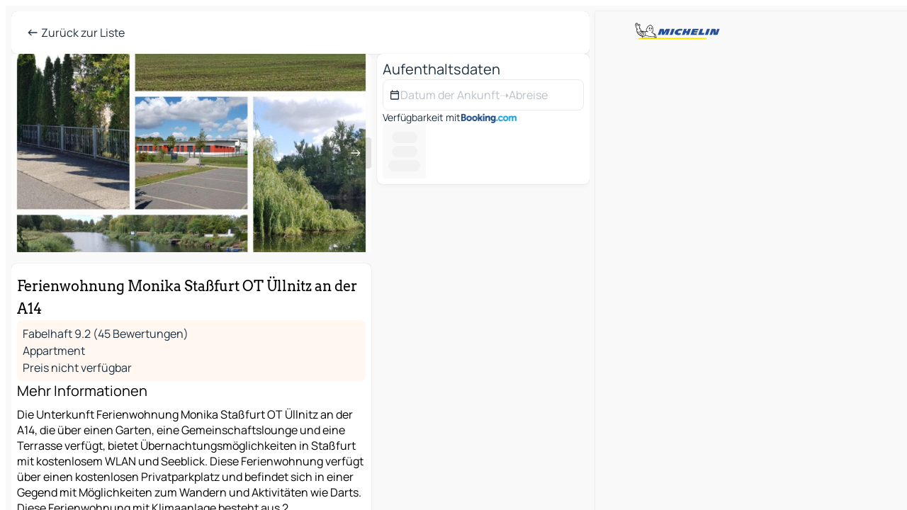

--- FILE ---
content_type: text/html
request_url: https://www.viamichelin.de/karten-stadtplan/hotels/poi/Glothe-39443-_-2b70fa4b
body_size: 21353
content:
<!doctype html>
<html lang="de">

<head>
	<meta charset="utf-8" />
	<meta name="viewport" content="width=device-width, initial-scale=1, maximum-scale=1, user-scalable=no" />
	<meta name="apple-itunes-app" content="app-id=443142682" />
	<!-- start app -->
	
		<link href="../../../_app/immutable/assets/vnd.D6Q4K2v3.css" rel="stylesheet">
		<link href="../../../_app/immutable/assets/lib.DTlNOyE0.css" rel="stylesheet">
		<link href="../../../_app/immutable/assets/vnd.CPv2F40A.css" rel="stylesheet">
		<link href="../../../_app/immutable/assets/0.CQs4aOKJ.css" rel="stylesheet">
		<link href="../../../_app/immutable/assets/2.DTvqgUuk.css" rel="stylesheet"><!--1xg1a3p--><!--[!--><!--]--> <!--[!--><!--]--> <!--[!--><!--]--> <meta name="description" content="Ferienwohnung Monika Staßfurt OT Üllnitz an der A14  - Gratis-Reservierung. Finden Sie alle Informationen über diese Unterkunft mit ViaMichelin HOTEL und buchen Sie zum besten Preis. Kostenlose Stornierung"/> <meta property="og:type" content="website"/> <meta property="og:site_name" content="ViaMichelin"/> <!--[--><meta property="og:title" content="Ferienwohnung Monika Staßfurt OT Üllnitz an der A14 - Staßfurt - Informationen und Buchungen online - ViaMichelin"/><!--]--> <!--[--><meta property="og:description" content="Ferienwohnung Monika Staßfurt OT Üllnitz an der A14  - Gratis-Reservierung. Finden Sie alle Informationen über diese Unterkunft mit ViaMichelin HOTEL und buchen Sie zum besten Preis. Kostenlose Stornierung"/><!--]--> <!--[--><meta property="og:image" content="https://www.viamichelin.de/_app/immutable/assets/logo-social.CPCa_Ogs.png"/><!--]--> <!--[--><meta property="og:url" content="https://www.viamichelin.de/karten-stadtplan/hotels/poi/sta%C3%9Ffurt-39443-2b70fa4b"/><!--]--> <!--[--><link rel="alternate" href="https://www.viamichelin.at/karten-stadtplan/hotels/poi/sta%C3%9Ffurt-39443-2b70fa4b" hreflang="de-at"/><link rel="alternate" href="https://fr.viamichelin.be/cartes-plans/hotels/poi/sta%C3%9Ffurt-39443-2b70fa4b" hreflang="fr-be"/><link rel="alternate" href="https://nl.viamichelin.be/kaarten-plattegronden/hotels/poi/sta%C3%9Ffurt-39443-2b70fa4b" hreflang="nl-be"/><link rel="alternate" href="https://de.viamichelin.ch/karten-stadtplan/hotels/poi/sta%C3%9Ffurt-39443-2b70fa4b" hreflang="de-ch"/><link rel="alternate" href="https://fr.viamichelin.ch/cartes-plans/hotels/poi/sta%C3%9Ffurt-39443-2b70fa4b" hreflang="fr-ch"/><link rel="alternate" href="https://it.viamichelin.ch/mappe-piantine/alberghi/poi/sta%C3%9Ffurt-39443-2b70fa4b" hreflang="it-ch"/><link rel="alternate" href="https://www.viamichelin.com/maps/hotels/poi/sta%C3%9Ffurt-39443-2b70fa4b" hreflang="en"/><link rel="alternate" href="https://www.viamichelin.es/mapas-planos/hoteles/poi/sta%C3%9Ffurt-39443-2b70fa4b" hreflang="es"/><link rel="alternate" href="https://www.viamichelin.fr/cartes-plans/hotels/poi/sta%C3%9Ffurt-39443-2b70fa4b" hreflang="fr"/><link rel="alternate" href="https://www.viamichelin.it/mappe-piantine/alberghi/poi/sta%C3%9Ffurt-39443-2b70fa4b" hreflang="it"/><link rel="alternate" href="https://www.viamichelin.ie/maps/hotels/poi/sta%C3%9Ffurt-39443-2b70fa4b" hreflang="en-ie"/><link rel="alternate" href="https://www.viamichelin.nl/kaarten-plattegronden/hotels/poi/sta%C3%9Ffurt-39443-2b70fa4b" hreflang="nl"/><link rel="alternate" href="https://www.viamichelin.pt/mapas-plantas/hoteis/poi/sta%C3%9Ffurt-39443-2b70fa4b" hreflang="pt"/><link rel="alternate" href="https://www.viamichelin.co.uk/maps/hotels/poi/sta%C3%9Ffurt-39443-2b70fa4b" hreflang="en-gb"/><link rel="canonical" href="https://www.viamichelin.de/karten-stadtplan/hotels/poi/sta%C3%9Ffurt-39443-2b70fa4b"/><!--]--> <!--[--><!--[--><!----><script type="application/ld+json">{
  "@context": "https://schema.org",
  "@type": "Hotel",
  "name": "Ferienwohnung Monika Staßfurt OT Üllnitz an der A14",
  "description": "Die Unterkunft Ferienwohnung Monika Staßfurt OT Üllnitz an der A14, die über einen Garten, eine Gemeinschaftslounge und eine Terrasse verfügt, bietet Übernachtungsmöglichkeiten in Staßfurt mit kostenlosem WLAN und Seeblick. Diese Ferienwohnung verfügt über einen kostenlosen Privatparkplatz und befindet sich in einer Gegend mit Möglichkeiten zum Wandern und Aktivitäten wie Darts.\n\nDiese Ferienwohnung mit Klimaanlage besteht aus 2 Schlafzimmern, einem Wohnzimmer, einer voll ausgestatteten Küche mit einem Kühlschrank und einer Kaffeemaschine sowie 1 Badezimmer mit einer Dusche und kostenlosen Pflegeprodukten. In dieser Ferienwohnung werden Handtücher und Bettwäsche zur Verfügung gestellt.\n\nIn dieser Unterkunft gibt es einen Kinderspielplatz und einen Grill und Gäste können in der Nähe Fahrradfahren.\n\nMagdeburger Dom liegt 30 km von der Unterkunft Ferienwohnung Monika Staßfurt OT Üllnitz an der A14 entfernt, während Schauspielhaus Magdeburg 30 km entfernt ist. Der nächstgelegene Flughafen ist der Flughafen Leipzig/Halle, 76 km von der Unterkunft Ferienwohnung Monika Staßfurt OT Üllnitz an der A14 entfernt.",
  "image": "https://q-xx.bstatic.com/xdata/images/hotel/max1920/583658321.jpg?k=d1185580c5fe239996424a9f614b94f3dd69dd6f7069acec7f67b0335f299d4b&o=&a=305168",
  "address": {
    "@type": "PostalAddress",
    "streetAddress": "Karl-Marx-Straße Nr. 6 1 Etage",
    "addressLocality": "39443 Staßfurt",
    "postalCode": "39443",
    "addressCountry": "DEU"
  },
  "geo": {
    "@type": "GeoCoordinates",
    "latitude": 51.897414,
    "longitude": 11.662182
  },
  "aggregateRating": {
    "@type": "AggregateRating",
    "ratingValue": 9.2,
    "reviewCount": 45,
    "bestRating": 10,
    "worstRating": 0
  }
}</script><!----><!--]--><!--]--><!----><title>Ferienwohnung Monika Staßfurt OT Üllnitz an der A14 - Staßfurt - Informationen und Buchungen online - ViaMichelin</title>
	<!-- end app -->

	<meta name="google-site-verification" content="CL-uzYwnXGfxSiXbXpzdq8blL31U9EV5TJbwJNWnml4" />

	<link rel="icon" href="../../../favicon.png" />

	<!-- Start Consent -->
	<script nonce="6Gd+kgP4OcVYxCI2oQCkKg==" id="spcloader" async fetchpriority="high" type="text/javascript"
		src="https://sdk.privacy-center.org/a1a55c7f-7f45-4e4b-80ac-b48e44c2fe99/loader.js?target=www.viamichelin.de"></script>
	<script nonce="6Gd+kgP4OcVYxCI2oQCkKg==" type="text/javascript" async>
			window.didomiOnReady = window.didomiOnReady || [];
			window.didomiEventListeners = window.didomiEventListeners || [];

			window.didomiEventListeners.push(
				{
					event: "notice.shown",
					listener() {
						const $link = document.querySelector(
							".didomi-notice-view-partners-link-in-text"
						);
						if (!$link) {
							return;
						}
						$link.removeAttribute("href");
						$link.addEventListener("click", () => {
							Didomi.preferences.show("vendors");
						});
					},
				},
				{
					event: "notice.clickagree",
					listener() {
						window.postMessage({ type: 'didomi_clickagree'})
					}
				}
			);

			window.didomiConfig = {
				user: {
					bots: {
						consentRequired: false,
					},
				},
				preferences: {
					showWhenConsentIsMissing: false,
				},
			};

			window.gdprAppliesGlobally = true;
			// prettier-ignore
			!function(){function t(e){if(!window.frames[e]){if(document.body&&document.body.firstChild){let a=document.body,n=document.createElement("iframe");n.style.display="none",n.name=e,n.title=e,a.insertBefore(n,a.firstChild)}else setTimeout(function(){t(e)},5)}}function e(t,e,a,n,i){function r(t,a,n,r){if("function"!=typeof n)return;window[e]||(window[e]=[]);let s=!1;i&&(s=i(t,r,n)),s||window[e].push({command:t,version:a,callback:n,parameter:r})}function s(e){if(!window[t]||!0!==window[t].stub||!e.data)return;let i="string"==typeof e.data,r;try{r=i?JSON.parse(e.data):e.data}catch(s){return}if(r[a]){let f=r[a];window[t](f.command,f.version,function(t,a){let r={};r[n]={returnValue:t,success:a,callId:f.callId},e.source.postMessage(i?JSON.stringify(r):r,"*")},f.parameter)}}r.stub=!0,r.stubVersion=2,"function"!=typeof window[t]&&(window[t]=r,window.addEventListener?window.addEventListener("message",s,!1):window.attachEvent("onmessage",s))}e("__uspapi","__uspapiBuffer","__uspapiCall","__uspapiReturn"),t("__uspapiLocator"),e("__tcfapi","__tcfapiBuffr","__tcl","__tcfapiReturn"),t("__tcfapiLocator")}();
		</script>
	<!-- End Consent -->

	<!-- Start Google tag manager -->
	<script src="https://www.googletagmanager.com/gtag/js?id=G-TCZ7FRT2M4" defer type="didomi/javascript"
		nonce="6Gd+kgP4OcVYxCI2oQCkKg==" fetchpriority="low"></script>
	<script nonce="6Gd+kgP4OcVYxCI2oQCkKg==" type="text/javascript" defer>
			window.dataLayer = window.dataLayer || [];
			function gtag() {
				dataLayer.push(arguments);
			}
			gtag('js', new Date());
			gtag('config', 'G-TCZ7FRT2M4', { send_page_view: false });
		</script>
	<!-- End Google tag manager -->
</head>

<body data-sveltekit-preload-data="hover" class="text-body">
	<div style="display: contents"><!--[--><!--[--><!----><!--[--><!--]--> <!--[--><!----><div class="main-container bg-neutral-weak big-datasheet-panel homepage svelte-9k52vj" style="--bottomsheet-height-offset: -0px;"><div class="map svelte-9k52vj"><div class="h-full w-full md:shadow-smooth-block md:relative svelte-839hsq" data-testid="map-container"><!--[!--><!--]--></div><!----> <!--[!--><!--]--> <img src="/_app/immutable/assets/vm-logo-bib-michelin.Dd_LzvJh.svg" alt="Michelin" class="absolute left-14 top-6 md:block hidden z-hover" height="24" width="120"/> <img height="32" width="126" src="/_app/immutable/assets/vm-logo-large.BEgj6SJ1.svg" alt="ViaMichelin" class="absolute-center-x top-2 md:hidden z-hover"/></div> <!--[!--><!--]--> <div class="slot-container md:p-2 md:pr-0 md:h-dvh printable svelte-9k52vj"><div class="md:overflow-hidden md:rd-2 md:h-dvh max-h-full printable"><div class="slot-wrapper h-full scrollbar-thin printable md:bg-neutral-weakest svelte-9k52vj"><!--[!--><!--]--> <!--[--><!----><!--[--><!----><!--[!--><!----><!--[--><div class="fixed top-2 left-2 z-hover md:hidden"><button type="button" aria-label="Zurück zur Liste" class="btn-filled-white btn-md min-w-max"><!--[!--><!--[--><!----><span class="flex w-max text-xl"><!--[--><!----><span class="icon-arrow-left inline-block"><!----></span><!----><!--]--><!----></span><!----><!--]--> <!--[!--><!--]--> <!--[!--><!--]--><!--]--> <!--[!--><!--]--></button><!----></div> <div class="flex flex-col relative top-0 w-full gap-4 bg-neutral-weakest md:bg-neutral-weak"><div class="hidden md:block"><header role="banner" class="flex items-center w-full py-1 justify-between md:rd-2 md:bg-neutral-weakest md:shadow-smooth-block md:py-2 px-2 md:py-0"><!--[!--><!--[!--><!--[--><!--[!--><button type="button" class="btn-filled-white btn-md min-w-max"><!--[!--><!--[--><!----><span class="flex w-max"><!--[--><!----><span class="icon-west inline-block"><!----></span><!----><!--]--><!----></span><!----><!--]--> <!--[--><span class="ml-1">Zurück zur Liste</span><!--]--> <!--[!--><!--]--><!--]--> <!--[!--><!--]--></button><!--]--><!--]--><!--]--><!--]--> <!--[!--><!--[!--><!--]--><!--]--></header><!----></div> <div class="grid-cols-[minmax(0,1fr)_300px] rd-2 md:pb-0 flex-1 gap-2 w-full md:grid svelte-18vujdd"><div class="flex-1 rd-2"><!--[--><div class="w-full h-70 absolute md:relative md:mb-4 md:block md:rd-2 rd-2 delay-500 svelte-18vujdd"><div class="transition-transform transform-gpu duration-500 md:translate-y-0 rd-2 translate-y-100% svelte-18vujdd"><!----><div class="container-carousel w-full relative cursor-pointer minimal svelte-w1l4d7" role="region" aria-roledescription="carousel" aria-label="Image carousel"><!--[!--><!--]--> <div class="h-70"><button type="button" aria-label="Vorherigen Inhalt ansehen" aria-hidden="true" class="btn-ghost-white btn-md left-arrow-container absolute left-0 hidden min-w-max"><!--[!--><!--[--><!----><span class="flex w-max"><!--[--><!----><span class="icon-west inline-block"><!----></span><!----><!--]--><!----></span><!----><!--]--> <!--[!--><!--]--> <!--[!--><!--]--><!--]--> <!--[!--><!--]--></button><!----> <ul class="carousel flex h-100% overflow-x-scroll m-0 p-0 list-none bg-neutral-weakest rd-2 svelte-w1l4d7" aria-roledescription="slide" role="group" aria-label="bild 1 auf 10"><!--[--><li class="img-container items-center flex grow-0 shrink-0 justify-center w-full cursor-pointer svelte-w1l4d7" role="button" tabindex="0" data-testid="image-button-0"><figure class="img-wrapper w-full m-0 p-0 h-full overflow-hidden"><!--[!--><img loading="lazy" decoding="async" src="https://q-xx.bstatic.com/xdata/images/hotel/max320/583658321.jpg?k=d1185580c5fe239996424a9f614b94f3dd69dd6f7069acec7f67b0335f299d4b&amp;o=&amp;a=305168" alt="Ferienwohnung Monika Staßfurt OT Üllnitz an der A14 - Staßfurt - 0" class="h-full w-full" srcset="https://q-xx.bstatic.com/xdata/images/hotel/max160/583658321.jpg?k=d1185580c5fe239996424a9f614b94f3dd69dd6f7069acec7f67b0335f299d4b&amp;o=&amp;a=305168 160w, https://q-xx.bstatic.com/xdata/images/hotel/max320/583658321.jpg?k=d1185580c5fe239996424a9f614b94f3dd69dd6f7069acec7f67b0335f299d4b&amp;o=&amp;a=305168 320w, https://q-xx.bstatic.com/xdata/images/hotel/max640/583658321.jpg?k=d1185580c5fe239996424a9f614b94f3dd69dd6f7069acec7f67b0335f299d4b&amp;o=&amp;a=305168 640w, https://q-xx.bstatic.com/xdata/images/hotel/max960/583658321.jpg?k=d1185580c5fe239996424a9f614b94f3dd69dd6f7069acec7f67b0335f299d4b&amp;o=&amp;a=305168 960w, https://q-xx.bstatic.com/xdata/images/hotel/max1280/583658321.jpg?k=d1185580c5fe239996424a9f614b94f3dd69dd6f7069acec7f67b0335f299d4b&amp;o=&amp;a=305168 1280w, https://q-xx.bstatic.com/xdata/images/hotel/max1920/583658321.jpg?k=d1185580c5fe239996424a9f614b94f3dd69dd6f7069acec7f67b0335f299d4b&amp;o=&amp;a=305168 1920w" style="object-fit: cover;" onerror="this.__e=event"/><!----> <!--[!--><!--]--><!--]--></figure></li><li class="img-container items-center flex grow-0 shrink-0 justify-center w-full cursor-pointer svelte-w1l4d7" role="button" tabindex="0" data-testid="image-button-1"><figure class="img-wrapper w-full m-0 p-0 h-full overflow-hidden"><!--[!--><img loading="lazy" decoding="async" src="https://q-xx.bstatic.com/xdata/images/hotel/max320/774469748.jpg?k=aec1969659a3bf984d3ee77d3d9e55403907244b222a37b3550d3b60036d6d2b&amp;o=&amp;a=305168" alt="Ferienwohnung Monika Staßfurt OT Üllnitz an der A14 - Staßfurt - 1" class="h-full w-full" srcset="https://q-xx.bstatic.com/xdata/images/hotel/max160/774469748.jpg?k=aec1969659a3bf984d3ee77d3d9e55403907244b222a37b3550d3b60036d6d2b&amp;o=&amp;a=305168 160w, https://q-xx.bstatic.com/xdata/images/hotel/max320/774469748.jpg?k=aec1969659a3bf984d3ee77d3d9e55403907244b222a37b3550d3b60036d6d2b&amp;o=&amp;a=305168 320w, https://q-xx.bstatic.com/xdata/images/hotel/max640/774469748.jpg?k=aec1969659a3bf984d3ee77d3d9e55403907244b222a37b3550d3b60036d6d2b&amp;o=&amp;a=305168 640w, https://q-xx.bstatic.com/xdata/images/hotel/max960/774469748.jpg?k=aec1969659a3bf984d3ee77d3d9e55403907244b222a37b3550d3b60036d6d2b&amp;o=&amp;a=305168 960w, https://q-xx.bstatic.com/xdata/images/hotel/max1280/774469748.jpg?k=aec1969659a3bf984d3ee77d3d9e55403907244b222a37b3550d3b60036d6d2b&amp;o=&amp;a=305168 1280w, https://q-xx.bstatic.com/xdata/images/hotel/max1920/774469748.jpg?k=aec1969659a3bf984d3ee77d3d9e55403907244b222a37b3550d3b60036d6d2b&amp;o=&amp;a=305168 1920w" style="object-fit: cover;" onerror="this.__e=event"/><!----> <!--[!--><!--]--><!--]--></figure></li><li class="img-container items-center flex grow-0 shrink-0 justify-center w-full cursor-pointer svelte-w1l4d7" role="button" tabindex="0" data-testid="image-button-2"><figure class="img-wrapper w-full m-0 p-0 h-full overflow-hidden"><!--[!--><img loading="lazy" decoding="async" src="https://q-xx.bstatic.com/xdata/images/hotel/max320/774489498.jpg?k=fd69e123538b952cfb54461010ee82cc7f1c69143250590b1a1ce49ce300fe63&amp;o=&amp;a=305168" alt="Ferienwohnung Monika Staßfurt OT Üllnitz an der A14 - Staßfurt - 2" class="h-full w-full" srcset="https://q-xx.bstatic.com/xdata/images/hotel/max160/774489498.jpg?k=fd69e123538b952cfb54461010ee82cc7f1c69143250590b1a1ce49ce300fe63&amp;o=&amp;a=305168 160w, https://q-xx.bstatic.com/xdata/images/hotel/max320/774489498.jpg?k=fd69e123538b952cfb54461010ee82cc7f1c69143250590b1a1ce49ce300fe63&amp;o=&amp;a=305168 320w, https://q-xx.bstatic.com/xdata/images/hotel/max640/774489498.jpg?k=fd69e123538b952cfb54461010ee82cc7f1c69143250590b1a1ce49ce300fe63&amp;o=&amp;a=305168 640w, https://q-xx.bstatic.com/xdata/images/hotel/max960/774489498.jpg?k=fd69e123538b952cfb54461010ee82cc7f1c69143250590b1a1ce49ce300fe63&amp;o=&amp;a=305168 960w, https://q-xx.bstatic.com/xdata/images/hotel/max1280/774489498.jpg?k=fd69e123538b952cfb54461010ee82cc7f1c69143250590b1a1ce49ce300fe63&amp;o=&amp;a=305168 1280w, https://q-xx.bstatic.com/xdata/images/hotel/max1920/774489498.jpg?k=fd69e123538b952cfb54461010ee82cc7f1c69143250590b1a1ce49ce300fe63&amp;o=&amp;a=305168 1920w" style="object-fit: cover;" onerror="this.__e=event"/><!----> <!--[!--><!--]--><!--]--></figure></li><li class="img-container items-center flex grow-0 shrink-0 justify-center w-full cursor-pointer svelte-w1l4d7" role="button" tabindex="0" data-testid="image-button-3"><figure class="img-wrapper w-full m-0 p-0 h-full overflow-hidden"><!--[!--><img loading="lazy" decoding="async" src="https://q-xx.bstatic.com/xdata/images/hotel/max320/774489417.jpg?k=a328356ddafecd9678fb5bcf10842e6c5923913d2adbdb995a3ff01ab9833e8d&amp;o=&amp;a=305168" alt="Ferienwohnung Monika Staßfurt OT Üllnitz an der A14 - Staßfurt - 3" class="h-full w-full" srcset="https://q-xx.bstatic.com/xdata/images/hotel/max160/774489417.jpg?k=a328356ddafecd9678fb5bcf10842e6c5923913d2adbdb995a3ff01ab9833e8d&amp;o=&amp;a=305168 160w, https://q-xx.bstatic.com/xdata/images/hotel/max320/774489417.jpg?k=a328356ddafecd9678fb5bcf10842e6c5923913d2adbdb995a3ff01ab9833e8d&amp;o=&amp;a=305168 320w, https://q-xx.bstatic.com/xdata/images/hotel/max640/774489417.jpg?k=a328356ddafecd9678fb5bcf10842e6c5923913d2adbdb995a3ff01ab9833e8d&amp;o=&amp;a=305168 640w, https://q-xx.bstatic.com/xdata/images/hotel/max960/774489417.jpg?k=a328356ddafecd9678fb5bcf10842e6c5923913d2adbdb995a3ff01ab9833e8d&amp;o=&amp;a=305168 960w, https://q-xx.bstatic.com/xdata/images/hotel/max1280/774489417.jpg?k=a328356ddafecd9678fb5bcf10842e6c5923913d2adbdb995a3ff01ab9833e8d&amp;o=&amp;a=305168 1280w, https://q-xx.bstatic.com/xdata/images/hotel/max1920/774489417.jpg?k=a328356ddafecd9678fb5bcf10842e6c5923913d2adbdb995a3ff01ab9833e8d&amp;o=&amp;a=305168 1920w" style="object-fit: cover;" onerror="this.__e=event"/><!----> <!--[!--><!--]--><!--]--></figure></li><li class="img-container items-center flex grow-0 shrink-0 justify-center w-full cursor-pointer svelte-w1l4d7" role="button" tabindex="0" data-testid="image-button-4"><figure class="img-wrapper w-full m-0 p-0 h-full overflow-hidden"><!--[!--><img loading="lazy" decoding="async" src="https://q-xx.bstatic.com/xdata/images/hotel/max320/774469022.jpg?k=1cbca18bae3e8b71b94f233c4562d56d6addfa184a6003d323f5eef8825cc467&amp;o=&amp;a=305168" alt="Ferienwohnung Monika Staßfurt OT Üllnitz an der A14 - Staßfurt - 4" class="h-full w-full" srcset="https://q-xx.bstatic.com/xdata/images/hotel/max160/774469022.jpg?k=1cbca18bae3e8b71b94f233c4562d56d6addfa184a6003d323f5eef8825cc467&amp;o=&amp;a=305168 160w, https://q-xx.bstatic.com/xdata/images/hotel/max320/774469022.jpg?k=1cbca18bae3e8b71b94f233c4562d56d6addfa184a6003d323f5eef8825cc467&amp;o=&amp;a=305168 320w, https://q-xx.bstatic.com/xdata/images/hotel/max640/774469022.jpg?k=1cbca18bae3e8b71b94f233c4562d56d6addfa184a6003d323f5eef8825cc467&amp;o=&amp;a=305168 640w, https://q-xx.bstatic.com/xdata/images/hotel/max960/774469022.jpg?k=1cbca18bae3e8b71b94f233c4562d56d6addfa184a6003d323f5eef8825cc467&amp;o=&amp;a=305168 960w, https://q-xx.bstatic.com/xdata/images/hotel/max1280/774469022.jpg?k=1cbca18bae3e8b71b94f233c4562d56d6addfa184a6003d323f5eef8825cc467&amp;o=&amp;a=305168 1280w, https://q-xx.bstatic.com/xdata/images/hotel/max1920/774469022.jpg?k=1cbca18bae3e8b71b94f233c4562d56d6addfa184a6003d323f5eef8825cc467&amp;o=&amp;a=305168 1920w" style="object-fit: cover;" onerror="this.__e=event"/><!----> <!--[!--><!--]--><!--]--></figure></li><li class="img-container items-center flex grow-0 shrink-0 justify-center w-full cursor-pointer svelte-w1l4d7" role="button" tabindex="0" data-testid="image-button-5"><figure class="img-wrapper w-full m-0 p-0 h-full overflow-hidden"><!--[!--><img loading="lazy" decoding="async" src="https://q-xx.bstatic.com/xdata/images/hotel/max320/774469161.jpg?k=0f34f99603d60ee946e762ce208cb809b0869a87c04aec46fb09f9085a8f3a0e&amp;o=&amp;a=305168" alt="Ferienwohnung Monika Staßfurt OT Üllnitz an der A14 - Staßfurt - 5" class="h-full w-full" srcset="https://q-xx.bstatic.com/xdata/images/hotel/max160/774469161.jpg?k=0f34f99603d60ee946e762ce208cb809b0869a87c04aec46fb09f9085a8f3a0e&amp;o=&amp;a=305168 160w, https://q-xx.bstatic.com/xdata/images/hotel/max320/774469161.jpg?k=0f34f99603d60ee946e762ce208cb809b0869a87c04aec46fb09f9085a8f3a0e&amp;o=&amp;a=305168 320w, https://q-xx.bstatic.com/xdata/images/hotel/max640/774469161.jpg?k=0f34f99603d60ee946e762ce208cb809b0869a87c04aec46fb09f9085a8f3a0e&amp;o=&amp;a=305168 640w, https://q-xx.bstatic.com/xdata/images/hotel/max960/774469161.jpg?k=0f34f99603d60ee946e762ce208cb809b0869a87c04aec46fb09f9085a8f3a0e&amp;o=&amp;a=305168 960w, https://q-xx.bstatic.com/xdata/images/hotel/max1280/774469161.jpg?k=0f34f99603d60ee946e762ce208cb809b0869a87c04aec46fb09f9085a8f3a0e&amp;o=&amp;a=305168 1280w, https://q-xx.bstatic.com/xdata/images/hotel/max1920/774469161.jpg?k=0f34f99603d60ee946e762ce208cb809b0869a87c04aec46fb09f9085a8f3a0e&amp;o=&amp;a=305168 1920w" style="object-fit: cover;" onerror="this.__e=event"/><!----> <!--[!--><!--]--><!--]--></figure></li><li class="img-container items-center flex grow-0 shrink-0 justify-center w-full cursor-pointer svelte-w1l4d7" role="button" tabindex="0" data-testid="image-button-6"><figure class="img-wrapper w-full m-0 p-0 h-full overflow-hidden"><!--[!--><img loading="lazy" decoding="async" src="https://q-xx.bstatic.com/xdata/images/hotel/max320/774469096.jpg?k=5cfd05d24717b5e6b7344c13f5e656f0519af5171836304342fb1a3059a2a1ae&amp;o=&amp;a=305168" alt="Ferienwohnung Monika Staßfurt OT Üllnitz an der A14 - Staßfurt - 6" class="h-full w-full" srcset="https://q-xx.bstatic.com/xdata/images/hotel/max160/774469096.jpg?k=5cfd05d24717b5e6b7344c13f5e656f0519af5171836304342fb1a3059a2a1ae&amp;o=&amp;a=305168 160w, https://q-xx.bstatic.com/xdata/images/hotel/max320/774469096.jpg?k=5cfd05d24717b5e6b7344c13f5e656f0519af5171836304342fb1a3059a2a1ae&amp;o=&amp;a=305168 320w, https://q-xx.bstatic.com/xdata/images/hotel/max640/774469096.jpg?k=5cfd05d24717b5e6b7344c13f5e656f0519af5171836304342fb1a3059a2a1ae&amp;o=&amp;a=305168 640w, https://q-xx.bstatic.com/xdata/images/hotel/max960/774469096.jpg?k=5cfd05d24717b5e6b7344c13f5e656f0519af5171836304342fb1a3059a2a1ae&amp;o=&amp;a=305168 960w, https://q-xx.bstatic.com/xdata/images/hotel/max1280/774469096.jpg?k=5cfd05d24717b5e6b7344c13f5e656f0519af5171836304342fb1a3059a2a1ae&amp;o=&amp;a=305168 1280w, https://q-xx.bstatic.com/xdata/images/hotel/max1920/774469096.jpg?k=5cfd05d24717b5e6b7344c13f5e656f0519af5171836304342fb1a3059a2a1ae&amp;o=&amp;a=305168 1920w" style="object-fit: cover;" onerror="this.__e=event"/><!----> <!--[!--><!--]--><!--]--></figure></li><li class="img-container items-center flex grow-0 shrink-0 justify-center w-full cursor-pointer svelte-w1l4d7" role="button" tabindex="0" data-testid="image-button-7"><figure class="img-wrapper w-full m-0 p-0 h-full overflow-hidden"><!--[!--><img loading="lazy" decoding="async" src="https://q-xx.bstatic.com/xdata/images/hotel/max320/268244230.jpg?k=1072644927b1a1337b469fc8b8cac81215fab39670a0c6e6b3099aaf9f1637cd&amp;o=&amp;a=305168" alt="Ferienwohnung Monika Staßfurt OT Üllnitz an der A14 - Staßfurt - 7" class="h-full w-full" srcset="https://q-xx.bstatic.com/xdata/images/hotel/max160/268244230.jpg?k=1072644927b1a1337b469fc8b8cac81215fab39670a0c6e6b3099aaf9f1637cd&amp;o=&amp;a=305168 160w, https://q-xx.bstatic.com/xdata/images/hotel/max320/268244230.jpg?k=1072644927b1a1337b469fc8b8cac81215fab39670a0c6e6b3099aaf9f1637cd&amp;o=&amp;a=305168 320w, https://q-xx.bstatic.com/xdata/images/hotel/max640/268244230.jpg?k=1072644927b1a1337b469fc8b8cac81215fab39670a0c6e6b3099aaf9f1637cd&amp;o=&amp;a=305168 640w, https://q-xx.bstatic.com/xdata/images/hotel/max960/268244230.jpg?k=1072644927b1a1337b469fc8b8cac81215fab39670a0c6e6b3099aaf9f1637cd&amp;o=&amp;a=305168 960w, https://q-xx.bstatic.com/xdata/images/hotel/max1280/268244230.jpg?k=1072644927b1a1337b469fc8b8cac81215fab39670a0c6e6b3099aaf9f1637cd&amp;o=&amp;a=305168 1280w, https://q-xx.bstatic.com/xdata/images/hotel/max1920/268244230.jpg?k=1072644927b1a1337b469fc8b8cac81215fab39670a0c6e6b3099aaf9f1637cd&amp;o=&amp;a=305168 1920w" style="object-fit: cover;" onerror="this.__e=event"/><!----> <!--[!--><!--]--><!--]--></figure></li><li class="img-container items-center flex grow-0 shrink-0 justify-center w-full cursor-pointer svelte-w1l4d7" role="button" tabindex="0" data-testid="image-button-8"><figure class="img-wrapper w-full m-0 p-0 h-full overflow-hidden"><!--[!--><img loading="lazy" decoding="async" src="https://q-xx.bstatic.com/xdata/images/hotel/max320/355577323.jpg?k=de9495612b826b9a1c5dae93d218e9f9f477a95b88d12e96a368ef372eee46a6&amp;o=&amp;a=305168" alt="Ferienwohnung Monika Staßfurt OT Üllnitz an der A14 - Staßfurt - 8" class="h-full w-full" srcset="https://q-xx.bstatic.com/xdata/images/hotel/max160/355577323.jpg?k=de9495612b826b9a1c5dae93d218e9f9f477a95b88d12e96a368ef372eee46a6&amp;o=&amp;a=305168 160w, https://q-xx.bstatic.com/xdata/images/hotel/max320/355577323.jpg?k=de9495612b826b9a1c5dae93d218e9f9f477a95b88d12e96a368ef372eee46a6&amp;o=&amp;a=305168 320w, https://q-xx.bstatic.com/xdata/images/hotel/max640/355577323.jpg?k=de9495612b826b9a1c5dae93d218e9f9f477a95b88d12e96a368ef372eee46a6&amp;o=&amp;a=305168 640w, https://q-xx.bstatic.com/xdata/images/hotel/max960/355577323.jpg?k=de9495612b826b9a1c5dae93d218e9f9f477a95b88d12e96a368ef372eee46a6&amp;o=&amp;a=305168 960w, https://q-xx.bstatic.com/xdata/images/hotel/max1280/355577323.jpg?k=de9495612b826b9a1c5dae93d218e9f9f477a95b88d12e96a368ef372eee46a6&amp;o=&amp;a=305168 1280w, https://q-xx.bstatic.com/xdata/images/hotel/max1920/355577323.jpg?k=de9495612b826b9a1c5dae93d218e9f9f477a95b88d12e96a368ef372eee46a6&amp;o=&amp;a=305168 1920w" style="object-fit: cover;" onerror="this.__e=event"/><!----> <!--[!--><!--]--><!--]--></figure></li><li class="img-container items-center flex grow-0 shrink-0 justify-center w-full cursor-pointer svelte-w1l4d7" role="button" tabindex="0" data-testid="image-button-9"><figure class="img-wrapper w-full m-0 p-0 h-full overflow-hidden"><!--[!--><img loading="lazy" decoding="async" src="https://q-xx.bstatic.com/xdata/images/hotel/max320/268244236.jpg?k=1de6a27d50cca3f0523e257ccdd3e310265364732b7f4975a16127771166d054&amp;o=&amp;a=305168" alt="Ferienwohnung Monika Staßfurt OT Üllnitz an der A14 - Staßfurt - 9" class="h-full w-full" srcset="https://q-xx.bstatic.com/xdata/images/hotel/max160/268244236.jpg?k=1de6a27d50cca3f0523e257ccdd3e310265364732b7f4975a16127771166d054&amp;o=&amp;a=305168 160w, https://q-xx.bstatic.com/xdata/images/hotel/max320/268244236.jpg?k=1de6a27d50cca3f0523e257ccdd3e310265364732b7f4975a16127771166d054&amp;o=&amp;a=305168 320w, https://q-xx.bstatic.com/xdata/images/hotel/max640/268244236.jpg?k=1de6a27d50cca3f0523e257ccdd3e310265364732b7f4975a16127771166d054&amp;o=&amp;a=305168 640w, https://q-xx.bstatic.com/xdata/images/hotel/max960/268244236.jpg?k=1de6a27d50cca3f0523e257ccdd3e310265364732b7f4975a16127771166d054&amp;o=&amp;a=305168 960w, https://q-xx.bstatic.com/xdata/images/hotel/max1280/268244236.jpg?k=1de6a27d50cca3f0523e257ccdd3e310265364732b7f4975a16127771166d054&amp;o=&amp;a=305168 1280w, https://q-xx.bstatic.com/xdata/images/hotel/max1920/268244236.jpg?k=1de6a27d50cca3f0523e257ccdd3e310265364732b7f4975a16127771166d054&amp;o=&amp;a=305168 1920w" style="object-fit: cover;" onerror="this.__e=event"/><!----> <!--[!--><!--]--><!--]--></figure></li><!--]--></ul> <!--[--><div data-testid="indicators" class="indicators flex-wrap items-center bottom-0 flex h-14 justify-center left-50% absolute transform-translate-x--50% svelte-w1l4d7"><!--[--><span data-testid="indicator-0" class="rounded-full inline-block h-2 mx-1 w-2 transition-all cursor-default active svelte-w1l4d7"></span><span data-testid="indicator-1" class="rounded-full inline-block h-2 mx-1 w-2 transition-all cursor-default svelte-w1l4d7"></span><span data-testid="indicator-2" class="rounded-full inline-block h-2 mx-1 w-2 transition-all cursor-default svelte-w1l4d7"></span><span data-testid="indicator-3" class="rounded-full inline-block h-2 mx-1 w-2 transition-all cursor-default svelte-w1l4d7"></span><span data-testid="indicator-4" class="rounded-full inline-block h-2 mx-1 w-2 transition-all cursor-default svelte-w1l4d7"></span><span data-testid="indicator-5" class="rounded-full inline-block h-2 mx-1 w-2 transition-all cursor-default svelte-w1l4d7"></span><span data-testid="indicator-6" class="rounded-full inline-block h-2 mx-1 w-2 transition-all cursor-default svelte-w1l4d7"></span><span data-testid="indicator-7" class="rounded-full inline-block h-2 mx-1 w-2 transition-all cursor-default svelte-w1l4d7"></span><span data-testid="indicator-8" class="rounded-full inline-block h-2 mx-1 w-2 transition-all cursor-default svelte-w1l4d7"></span><span data-testid="indicator-9" class="rounded-full inline-block h-2 mx-1 w-2 transition-all cursor-default svelte-w1l4d7"></span><!--]--></div><!--]--> <button type="button" aria-label="Nächsten Inhalt ansehen" aria-hidden="false" class="btn-ghost-white btn-md right-arrow-container absolute right-0 hidden md:block min-w-max"><!--[!--><!--[--><!----><span class="flex w-max"><!--[--><!----><span class="icon-east inline-block"><!----></span><!----><!--]--><!----></span><!----><!--]--> <!--[!--><!--]--> <!--[!--><!--]--><!--]--> <!--[!--><!--]--></button><!----></div><!----></div><!----><!----></div></div> <div class="snap relative md:hidden svelte-18vujdd"></div> <div class="w-full h-70 absolute bg-neutral-weakest rd-2 md:hidden"></div><!--]--> <div class="flex flex-col gap-4 bg-neutral-weakest rd-2 relative md:shadow-smooth-block"><button type="button" class="snap-handle py-2 rd-2 b-0 flex justify-self-center justify-center bg-transparent md:hidden svelte-cyzkj2" aria-label="Toggle datasheet"><span class="rd-1 w-8 h-1 bg-base-15"></span></button> <div class="flex items-start justify-between md:mt-4 relative"><div class="snap-end clamp-lines-2 text-title px-2" data-testId="datasheet-title">Ferienwohnung Monika Staßfurt OT Üllnitz an der A14</div> <!--[!--><!--]--> <!--[!--><!--]--></div> <div class="flex flex-col w-full gap-6 mb-6 px-2"><div class="svelte-cyzkj2"><!--[--><div class="flex gap-4 p-2 rd-2 w-full bg-hotel-weakest" data-testId="datasheet-summary"><!--[--><div class="md:hidden min-h-18"><img loading="lazy" decoding="async" src="https://q-xx.bstatic.com/xdata/images/hotel/max160/583658321.jpg?k=d1185580c5fe239996424a9f614b94f3dd69dd6f7069acec7f67b0335f299d4b&amp;o=&amp;a=305168" alt="Bild des Orts" class="rd-2" style="width: 72px; height: 100%; object-fit: cover;" onerror="this.__e=event"/><!----></div><!--]--> <div class="flex flex-col min-w-0 justify-center"><!--[!--><!--]--> <div class="flex flex-col text-coloredneutral min-w-0"><!--[!--><!--]--> <!--[--><div class="truncate h-6" data-testId="datasheet-review">Fabelhaft 9.2 (45 Bewertungen)</div><!--]--> <!--[--><div class="truncate h-6" data-testId="datasheet-subtype">Appartment</div><!--]--> <!--[!--><!--[!--><!--[--><p class="m-0">Preis nicht verfügbar</p><!--]--><!--]--><!--]--> <!--[!--><!--]--></div></div></div><!--]--><!----></div> <div class="flex flex-col gap-6 snap-map-button svelte-cyzkj2"><!--[--><!--[--><div><div class="text-lg mb-2">Mehr Informationen</div> <div class="clamp-lines-7">Die Unterkunft Ferienwohnung Monika Staßfurt OT Üllnitz an der A14, die über einen Garten, eine Gemeinschaftslounge und eine Terrasse verfügt, bietet Übernachtungsmöglichkeiten in Staßfurt mit kostenlosem WLAN und Seeblick. Diese Ferienwohnung verfügt über einen kostenlosen Privatparkplatz und befindet sich in einer Gegend mit Möglichkeiten zum Wandern und Aktivitäten wie Darts.

Diese Ferienwohnung mit Klimaanlage besteht aus 2 Schlafzimmern, einem Wohnzimmer, einer voll ausgestatteten Küche mit einem Kühlschrank und einer Kaffeemaschine sowie 1 Badezimmer mit einer Dusche und kostenlosen Pflegeprodukten. In dieser Ferienwohnung werden Handtücher und Bettwäsche zur Verfügung gestellt.

In dieser Unterkunft gibt es einen Kinderspielplatz und einen Grill und Gäste können in der Nähe Fahrradfahren.

Magdeburger Dom liegt 30 km von der Unterkunft Ferienwohnung Monika Staßfurt OT Üllnitz an der A14 entfernt, während Schauspielhaus Magdeburg 30 km entfernt ist. Der nächstgelegene Flughafen ist der Flughafen Leipzig/Halle, 76 km von der Unterkunft Ferienwohnung Monika Staßfurt OT Üllnitz an der A14 entfernt.</div> <!--[!--><!--]--><!----></div><!--]--> <!--[--><div><div class="text-lg mb-2">Vorteile</div> <div class="flex flex-row flex-wrap gap-1"><!--[--><div class="flex items-center justify-center w-max shrink-0  rd-full py-1 px-2 bg-hotel-weak text-coloredneutral svelte-snfjjm"><!--[!--><!--[!--><!--[!--><!--]--> <!--[--><span>lokale WiFi-Verbindung</span><!--]--> <!--[!--><!--]--><!--]--><!--]--></div><div class="flex items-center justify-center w-max shrink-0  rd-full py-1 px-2 bg-hotel-weak text-coloredneutral svelte-snfjjm"><!--[!--><!--[!--><!--[!--><!--]--> <!--[--><span>Kostenlose Parkplätze</span><!--]--> <!--[!--><!--]--><!--]--><!--]--></div><div class="flex items-center justify-center w-max shrink-0  rd-full py-1 px-2 bg-hotel-weak text-coloredneutral svelte-snfjjm"><!--[!--><!--[!--><!--[!--><!--]--> <!--[--><span>Parkplätze</span><!--]--> <!--[!--><!--]--><!--]--><!--]--></div><div class="flex items-center justify-center w-max shrink-0  rd-full py-1 px-2 bg-hotel-weak text-coloredneutral svelte-snfjjm"><!--[!--><!--[!--><!--[!--><!--]--> <!--[--><span>Parkplatz vor Ort</span><!--]--> <!--[!--><!--]--><!--]--><!--]--></div><div class="flex items-center justify-center w-max shrink-0  rd-full py-1 px-2 bg-hotel-weak text-coloredneutral svelte-snfjjm"><!--[!--><!--[!--><!--[!--><!--]--> <!--[--><span>Privater Parkplatz</span><!--]--> <!--[!--><!--]--><!--]--><!--]--></div><div class="flex items-center justify-center w-max shrink-0  rd-full py-1 px-2 bg-hotel-weak text-coloredneutral svelte-snfjjm"><!--[!--><!--[!--><!--[!--><!--]--> <!--[--><span>Familienzimmer</span><!--]--> <!--[!--><!--]--><!--]--><!--]--></div><div class="flex items-center justify-center w-max shrink-0  rd-full py-1 px-2 bg-hotel-weak text-coloredneutral svelte-snfjjm"><!--[!--><!--[!--><!--[!--><!--]--> <!--[--><span>Pool</span><!--]--> <!--[!--><!--]--><!--]--><!--]--></div><!--]--></div><!----></div><!--]--><!--]--> <!--[--><div><div class="text-lg mb-2">Ort</div> <address class="font-not-italic"><!--[-->Karl-Marx-Straße Nr. 6 1 Etage<br/><!--]--> 39443 Staßfurt</address><!----></div><!--]--> <!--[--><button type="button" class="btn-outline-primary btn-md min-w-max"><!--[!--><!--[--><!----><span class="flex w-max"><!--[--><!----><span class="icon-map inline-block"><!----></span><!----><!--]--><!----></span><!----><!--]--> <!--[--><span class="ml-1">Auf der Karte anzeigen</span><!--]--> <!--[!--><!--]--><!--]--> <!--[!--><!--]--></button><!--]--><!----></div></div><!----> <!--[--><div class="sticky flex bottom-0 left-0 w-full bg-neutral-weakest rounded-b-2xl"><div class="flex flex-row gap-2 items-center bg-neutral-weakest  p-2 md:rd-2"><!--[!--><!--[--><!----><span role="link" tabindex="0" data-testid="datasheet-book-button" data-o="[base64]" class="obfuscated inline-block flex items-center gap-2 min-w-max btn-filled-primary btn-md"><!--[--><!----><div class="flex w-max"><!--[--><!----><div aria-label="Buchen" class="icon-hotel inline-block"><!----></div><!----><!--]--><!----></div><!----><!--]--> <!--[--><span>Buchen</span><!--]--> <!--[!--><!--]--><!----><!----></span><!----><!--]--><!--]--> <!--[--><button type="button" class="btn-outline-primary btn-md"><!--[!--><!--[--><!----><span class="flex w-max"><!--[--><!----><span class="icon-directions inline-block"><!----></span><!----><!--]--><!----></span><!----><!--]--> <!--[--><span class="ml-1 undefined text-wrap-balance">Route</span><!--]--> <!--[!--><!--]--><!--]--> <!--[!--><!--]--></button><!--]--> <!--[!--><!--]--> <!--[!--><!--]--></div><!----></div><!--]--></div></div> <!--[--><div class="flex flex-col items-start gap-4 mb-15"><!--[--><div class="snap flex p-2 flex-col items-start gap-2 self-stretch rd-2 bg-neutral-weakest md:shadow-smooth-block svelte-6q1tnq"><div class="text-lg text-coloredneutral self-stretch">Aufenthaltsdaten</div> <div class="flex items-start gap-2 self-stretch"><div role="group" id="1UhDrtlkdg" aria-labelledby="hTdwaY_RMv" aria-describedby="EtBiIKWR9c" data-melt-datefield-field="" class="flex w-full bg-transparent max-w-full svelte-jkj03e" data-testid="hotel-date-range-picker"><div class="w-full h-44px b-1 border-rd-2 border-solid border-coloredneutral-weakest bg-neutral-weakest inline-flex items-center justify-between"><button role="button" aria-haspopup="dialog" aria-expanded="false" data-state="closed" aria-controls="vOklUan2Ga" id="RcCHK9Mjj8" data-melt-popover-trigger="" aria-label="Start und Enddatum mithilfe des Kalender-Widgets auswählen" data-segment="trigger" class="p-r-2 p-l-2 py-2 btn-ghost-primary bg-transparent border-0 inline-flex items-center justify-start w-full font-400 text-4 gap-1 truncate svelte-jkj03e"><!----><span class="icon-calendar inline-block text-coloredneutral" aria-hidden="true"><!----></span><!----><!----> <!----><span class="gap-0"><!--[!--><span class="text-coloredneutral-weak">Datum der Ankunft</span><!--]--></span><!----> <span aria-hidden="true" class="text-coloredneutral-weak">➝</span> <!----><!--[!--><span class="text-coloredneutral-weak">Abreise</span><!--]--><!----> <!--[!--><!--]--></button> <!--[!--><!--]--></div></div> <!--[!--><!--]--><!----></div> <!--[--><div class="w-full h-full justify-start items-center gap-0.5 inline-flex"><div class="text-coloredneutral text-sm">Verfügbarkeit mit</div> <img class="w-20 h-5" src="[data-uri]" alt="Booking.com"/></div><!--]--> <!--[--><div class="flex p-2 items-start gap-2 rd-1 bg-neutral-weak"><!----><span class="flex items-center gap-x-1 text-transparent select-none flex-col" data-testid="loading" aria-hidden="true"><!--[--><span class="bg-neutral-soft b-rounded-full leading-none my-0.5">--------</span><span class="bg-neutral-soft b-rounded-full leading-none my-0.5">--------</span><span class="bg-neutral-soft b-rounded-full leading-none my-0.5">----------</span><!--]--><!----></span><!----><!----></div><!--]--></div><!--]--> <!--[!--><!--]--></div><!--]--></div></div><!----> <!--[--><footer role="contentinfo" data-sveltekit-preload-data="tap" class="bg-neutral-weakest flex flex-col gap-6 p-2 pb-0 lt-md:pb-20 relative svelte-1b4fnhr"><div class="flex flex-col gap-4 "><div class="flex justify-between"><img src="/_app/immutable/assets/vm-logo-bib-michelin.Dd_LzvJh.svg" alt="Michelin" height="24" width="120"/> <button type="button" class="btn-outline-primary btn-md min-w-max"><!--[!--><!--[--><!----><span class="flex w-max"><!--[--><!----><span class="icon-flag-de inline-block"><!----></span><!----><!--]--><!----></span><!----><!--]--> <!--[--><span class="ml-1">Deutsch</span><!--]--> <!--[!--><!--]--><!--]--> <!--[!--><!--]--></button><!----></div> <div class="flex flex-col md:flex-row md:flex-wrap gap-4"><!--[--><a href="https://3fe75001.sibforms.com/serve/[base64]" class="min-w-max btn-filled-primary btn-md svelte-1b8k1k" rel="noopener" target="_blank"><!--[!--><!--[--><!----><div class="flex w-max"><!--[--><!----><div class="icon-mail inline-block"><!----></div><!----><!--]--><!----></div><!----><!--]--> <!--[--><span class="px-1">Unseren Newsletter abonnieren</span><!--]--> <!--[!--><!--]--><!--]--></a><!--]--> <a href="https://www.viamichelin.de/magazine/?utm_source=viamichelin_web&amp;utm_medium=browse_button" class="min-w-max btn-filled-light btn-md svelte-1b8k1k" rel="external noopener" target="_blank"><!--[!--><!--[--><!----><div class="flex w-max"><!--[--><!----><div class="icon-menu-book inline-block"><!----></div><!----><!--]--><!----></div><!----><!--]--> <!--[--><span class="px-1">Das Info-Magazin ViaMichelin durchsuchen</span><!--]--> <!--[!--><!--]--><!--]--></a><!----></div></div> <!--[!--><!--]--> <!--[!--><!--]--><!----> <!--[--><!--[--><ol itemscope="" itemtype="http://schema.org/BreadcrumbList" class="breadcrumbs flex flex-wrap p-0 items-center whitespace-nowrap svelte-qo6nxf"><li itemprop="itemListElement" itemtype="http://schema.org/ListItem" itemscope="" class="svelte-qo6nxf"><a href="/" class="link inline svelte-1b8k1k" itemprop="item"><!--[--><span itemprop="name">Home</span><!----><!--]--></a><!----> <meta itemprop="position" content="0"/></li> <!--[--><!--[!--><!--]--><!--[--><li itemprop="itemListElement" itemtype="http://schema.org/ListItem" itemscope="" class="svelte-qo6nxf"><!--[--><a href="/" class="link inline svelte-1b8k1k" itemprop="item" data-sveltekit-preload-data="off"><!--[--><span itemprop="name">Karten Stadtplan</span><!----><!--]--></a><!--]--> <meta itemprop="position" content="2"/></li><!--]--><!--[--><li itemprop="itemListElement" itemtype="http://schema.org/ListItem" itemscope="" class="svelte-qo6nxf"><!--[--><a href="/karten-stadtplan/hotels" class="link inline svelte-1b8k1k" itemprop="item" data-sveltekit-preload-data="off"><!--[--><span itemprop="name">Hotels</span><!----><!--]--></a><!--]--> <meta itemprop="position" content="3"/></li><!--]--><!--[--><li itemprop="itemListElement" itemtype="http://schema.org/ListItem" itemscope="" class="svelte-qo6nxf"><!--[--><a href="/karten-stadtplan/hotels/bundesrepublik_deutschland" class="link inline svelte-1b8k1k" itemprop="item" data-sveltekit-preload-data="off"><!--[--><span itemprop="name">Bundesrepublik Deutschland</span><!----><!--]--></a><!--]--> <meta itemprop="position" content="4"/></li><!--]--><!--[--><li itemprop="itemListElement" itemtype="http://schema.org/ListItem" itemscope="" class="svelte-qo6nxf"><!--[--><a href="/karten-stadtplan/hotels/bundesrepublik_deutschland/sachsen_anhalt" class="link inline svelte-1b8k1k" itemprop="item" data-sveltekit-preload-data="off"><!--[--><span itemprop="name">Sachsen-Anhalt</span><!----><!--]--></a><!--]--> <meta itemprop="position" content="5"/></li><!--]--><!--[--><li itemprop="itemListElement" itemtype="http://schema.org/ListItem" itemscope="" class="svelte-qo6nxf"><!--[--><a href="/karten-stadtplan/hotels/bundesrepublik_deutschland/sachsen_anhalt/salzlandkreis" class="link inline svelte-1b8k1k" itemprop="item" data-sveltekit-preload-data="off"><!--[--><span itemprop="name">Salzlandkreis</span><!----><!--]--></a><!--]--> <meta itemprop="position" content="6"/></li><!--]--><!--[--><li itemprop="itemListElement" itemtype="http://schema.org/ListItem" itemscope="" class="svelte-qo6nxf"><!--[--><a href="/karten-stadtplan/hotels/bundesrepublik_deutschland/sachsen_anhalt/salzlandkreis/sta%C3%9Ffurt-39418" class="link inline svelte-1b8k1k" itemprop="item" data-sveltekit-preload-data="off"><!--[--><span itemprop="name">Staßfurt</span><!----><!--]--></a><!--]--> <meta itemprop="position" content="7"/></li><!--]--><!--[--><li itemprop="itemListElement" itemtype="http://schema.org/ListItem" itemscope="" class="svelte-qo6nxf"><!--[!--><span itemprop="name" class="text-md text-neutral-strongest">Ferienwohnung Monika Staßfurt OT Üllnitz an der A14</span><!--]--> <meta itemprop="position" content="8"/></li><!--]--><!--]--></ol><!--]--> <!--[--><h1 class="text-md font-medium">Ferienwohnung Monika Staßfurt OT Üllnitz an der A14 - Staßfurt - Informationen und Buchungen online - ViaMichelin</h1><!--]--> <!--[--><!--[!--><p class="description">Ferienwohnung Monika Staßfurt OT Üllnitz an der A14  - Gratis-Reservierung. Finden Sie alle Informationen über diese Unterkunft mit ViaMichelin HOTEL und buchen Sie zum besten Preis. Kostenlose Stornierung</p><!--]--><!--]--> <!--[!--><!--]--> <!--[--><section class="flex flex-col gap-0 p-0 m-0"><!--[--><h2 class="border-b-1 border-b-solid text-coloredneutral-soft text-bold text-md m-0" data-testid="seo-footer-link-block-title"><button type="button" class="btn-ghost-primary btn-md w-full justify-between min-w-max"><!--[!--><!--[!--><!--]--> <!--[--><span class="mr-1">Staßfurt</span><!--]--> <!--[--><!----><span class="flex w-max"><!--[--><!----><span class="icon-chevron-right inline-block"><!----></span><!----><!--]--><!----></span><!----><!--]--><!--]--> <!--[!--><!--]--></button><!----></h2> <ul data-testid="seo-footer-link-block-list" class="svelte-1ba0xl7"><!--[--><li><a href="/karten-stadtplan/bundesrepublik_deutschland/sachsen_anhalt/salzlandkreis/sta%C3%9Ffurt-39418" class="min-w-max link flex justify-start svelte-1b8k1k"><!--[!--><!--[!--><!--]--> <!--[--><span class="px-1">Staßfurt Karten Stadtplan</span><!--]--> <!--[!--><!--]--><!--]--></a><!----></li><li><a href="/karten-stadtplan/verkehr/bundesrepublik_deutschland/sachsen_anhalt/salzlandkreis/sta%C3%9Ffurt-39418" class="min-w-max link flex justify-start svelte-1b8k1k"><!--[!--><!--[!--><!--]--> <!--[--><span class="px-1">Staßfurt Verkehr</span><!--]--> <!--[!--><!--]--><!--]--></a><!----></li><li><a href="/karten-stadtplan/hotels/bundesrepublik_deutschland/sachsen_anhalt/salzlandkreis/sta%C3%9Ffurt-39418" class="min-w-max link flex justify-start svelte-1b8k1k"><!--[!--><!--[!--><!--]--> <!--[--><span class="px-1">Staßfurt Hotels</span><!--]--> <!--[!--><!--]--><!--]--></a><!----></li><li><a href="/karten-stadtplan/restaurants/bundesrepublik_deutschland/sachsen_anhalt/salzlandkreis/sta%C3%9Ffurt-39418" class="min-w-max link flex justify-start svelte-1b8k1k"><!--[!--><!--[!--><!--]--> <!--[--><span class="px-1">Staßfurt Restaurants</span><!--]--> <!--[!--><!--]--><!--]--></a><!----></li><li><a href="/karten-stadtplan/touristische-attraktionen/bundesrepublik_deutschland/sachsen_anhalt/salzlandkreis/sta%C3%9Ffurt-39418" class="min-w-max link flex justify-start svelte-1b8k1k"><!--[!--><!--[!--><!--]--> <!--[--><span class="px-1">Staßfurt Touristische Attraktionen</span><!--]--> <!--[!--><!--]--><!--]--></a><!----></li><li><a href="/karten-stadtplan/tankstellen/bundesrepublik_deutschland/sachsen_anhalt/salzlandkreis/sta%C3%9Ffurt-39418" class="min-w-max link flex justify-start svelte-1b8k1k"><!--[!--><!--[!--><!--]--> <!--[--><span class="px-1">Staßfurt Tankstellen</span><!--]--> <!--[!--><!--]--><!--]--></a><!----></li><li><a href="/karten-stadtplan/parkplatze/bundesrepublik_deutschland/sachsen_anhalt/salzlandkreis/sta%C3%9Ffurt-39418" class="min-w-max link flex justify-start svelte-1b8k1k"><!--[!--><!--[!--><!--]--> <!--[--><span class="px-1">Staßfurt Parkplätze</span><!--]--> <!--[!--><!--]--><!--]--></a><!----></li><!--]--></ul><!--]--> <!--[--><h2 class="border-b-1 border-b-solid text-coloredneutral-soft text-bold text-md m-0" data-testid="seo-footer-link-block-title"><button type="button" class="btn-ghost-primary btn-md w-full justify-between min-w-max"><!--[!--><!--[!--><!--]--> <!--[--><span class="mr-1">Routenplaner</span><!--]--> <!--[--><!----><span class="flex w-max"><!--[--><!----><span class="icon-chevron-right inline-block"><!----></span><!----><!--]--><!----></span><!----><!--]--><!--]--> <!--[!--><!--]--></button><!----></h2> <ul data-testid="seo-footer-link-block-list" class="svelte-1ba0xl7"><!--[--><li><a href="/routenplaner/ergebnisse/sta%C3%9Ffurt-39418-salzlandkreis-sachsen_anhalt-bundesrepublik_deutschland-to-magdeburg-26603-magdeburg-sachsen_anhalt-bundesrepublik_deutschland" class="min-w-max link flex justify-start svelte-1b8k1k"><!--[!--><!--[!--><!--]--> <!--[--><span class="px-1">Routenplaner Staßfurt - Magdeburg</span><!--]--> <!--[!--><!--]--><!--]--></a><!----></li><li><a href="/routenplaner/ergebnisse/sta%C3%9Ffurt-39418-salzlandkreis-sachsen_anhalt-bundesrepublik_deutschland-to-bernburg_an_der_saale-06406-salzlandkreis-sachsen_anhalt-bundesrepublik_deutschland" class="min-w-max link flex justify-start svelte-1b8k1k"><!--[!--><!--[!--><!--]--> <!--[--><span class="px-1">Routenplaner Staßfurt - Bernburg an der Saale</span><!--]--> <!--[!--><!--]--><!--]--></a><!----></li><li><a href="/routenplaner/ergebnisse/sta%C3%9Ffurt-39418-salzlandkreis-sachsen_anhalt-bundesrepublik_deutschland-to-kothen_(anhalt)-06366-anhalt_bitterfeld-sachsen_anhalt-bundesrepublik_deutschland" class="min-w-max link flex justify-start svelte-1b8k1k"><!--[!--><!--[!--><!--]--> <!--[--><span class="px-1">Routenplaner Staßfurt - Köthen (Anhalt)</span><!--]--> <!--[!--><!--]--><!--]--></a><!----></li><li><a href="/routenplaner/ergebnisse/sta%C3%9Ffurt-39418-salzlandkreis-sachsen_anhalt-bundesrepublik_deutschland-to-neue_neustadt-39124-magdeburg-sachsen_anhalt-bundesrepublik_deutschland" class="min-w-max link flex justify-start svelte-1b8k1k"><!--[!--><!--[!--><!--]--> <!--[--><span class="px-1">Routenplaner Staßfurt - Neue Neustadt</span><!--]--> <!--[!--><!--]--><!--]--></a><!----></li><li><a href="/routenplaner/ergebnisse/sta%C3%9Ffurt-39418-salzlandkreis-sachsen_anhalt-bundesrepublik_deutschland-to-halberstadt-38820-harz-sachsen_anhalt-bundesrepublik_deutschland" class="min-w-max link flex justify-start svelte-1b8k1k"><!--[!--><!--[!--><!--]--> <!--[--><span class="px-1">Routenplaner Staßfurt - Halberstadt</span><!--]--> <!--[!--><!--]--><!--]--></a><!----></li><li><a href="/routenplaner/ergebnisse/sta%C3%9Ffurt-39418-salzlandkreis-sachsen_anhalt-bundesrepublik_deutschland-to-aschersleben-06449-salzlandkreis-sachsen_anhalt-bundesrepublik_deutschland" class="min-w-max link flex justify-start svelte-1b8k1k"><!--[!--><!--[!--><!--]--> <!--[--><span class="px-1">Routenplaner Staßfurt - Aschersleben</span><!--]--> <!--[!--><!--]--><!--]--></a><!----></li><li><a href="/routenplaner/ergebnisse/sta%C3%9Ffurt-39418-salzlandkreis-sachsen_anhalt-bundesrepublik_deutschland-to-werkleitz-39249-salzlandkreis-sachsen_anhalt-bundesrepublik_deutschland" class="min-w-max link flex justify-start svelte-1b8k1k"><!--[!--><!--[!--><!--]--> <!--[--><span class="px-1">Routenplaner Staßfurt - Werkleitz</span><!--]--> <!--[!--><!--]--><!--]--></a><!----></li><li><a href="/routenplaner/ergebnisse/sta%C3%9Ffurt-39418-salzlandkreis-sachsen_anhalt-bundesrepublik_deutschland-to-schonebeck_(elbe)-39218-salzlandkreis-sachsen_anhalt-bundesrepublik_deutschland" class="min-w-max link flex justify-start svelte-1b8k1k"><!--[!--><!--[!--><!--]--> <!--[--><span class="px-1">Routenplaner Staßfurt - Schönebeck (Elbe)</span><!--]--> <!--[!--><!--]--><!--]--></a><!----></li><li><a href="/routenplaner/ergebnisse/sta%C3%9Ffurt-39418-salzlandkreis-sachsen_anhalt-bundesrepublik_deutschland-to-hettstedt-06333-mansfeld_sudharz-sachsen_anhalt-bundesrepublik_deutschland" class="min-w-max link flex justify-start svelte-1b8k1k"><!--[!--><!--[!--><!--]--> <!--[--><span class="px-1">Routenplaner Staßfurt - Hettstedt</span><!--]--> <!--[!--><!--]--><!--]--></a><!----></li><li><a href="/routenplaner/ergebnisse/sta%C3%9Ffurt-39418-salzlandkreis-sachsen_anhalt-bundesrepublik_deutschland-to-ronney-39264-anhalt_bitterfeld-sachsen_anhalt-bundesrepublik_deutschland" class="min-w-max link flex justify-start svelte-1b8k1k"><!--[!--><!--[!--><!--]--> <!--[--><span class="px-1">Routenplaner Staßfurt - Ronney</span><!--]--> <!--[!--><!--]--><!--]--></a><!----></li><li><a href="/routenplaner/ergebnisse/sta%C3%9Ffurt-39418-salzlandkreis-sachsen_anhalt-bundesrepublik_deutschland-to-wanzleben_borde-39164-borde-sachsen_anhalt-bundesrepublik_deutschland" class="min-w-max link flex justify-start svelte-1b8k1k"><!--[!--><!--[!--><!--]--> <!--[--><span class="px-1">Routenplaner Staßfurt - Wanzleben-Börde</span><!--]--> <!--[!--><!--]--><!--]--></a><!----></li><li><a href="/routenplaner/ergebnisse/sta%C3%9Ffurt-39418-salzlandkreis-sachsen_anhalt-bundesrepublik_deutschland-to-oschersleben_(bode)-39387-borde-sachsen_anhalt-bundesrepublik_deutschland" class="min-w-max link flex justify-start svelte-1b8k1k"><!--[!--><!--[!--><!--]--> <!--[--><span class="px-1">Routenplaner Staßfurt - Oschersleben (Bode)</span><!--]--> <!--[!--><!--]--><!--]--></a><!----></li><li><a href="/routenplaner/ergebnisse/sta%C3%9Ffurt-39418-salzlandkreis-sachsen_anhalt-bundesrepublik_deutschland-to-quedlinburg-06484-harz-sachsen_anhalt-bundesrepublik_deutschland" class="min-w-max link flex justify-start svelte-1b8k1k"><!--[!--><!--[!--><!--]--> <!--[--><span class="px-1">Routenplaner Staßfurt - Quedlinburg</span><!--]--> <!--[!--><!--]--><!--]--></a><!----></li><li><a href="/routenplaner/ergebnisse/sta%C3%9Ffurt-39418-salzlandkreis-sachsen_anhalt-bundesrepublik_deutschland-to-steutz-39264-anhalt_bitterfeld-sachsen_anhalt-bundesrepublik_deutschland" class="min-w-max link flex justify-start svelte-1b8k1k"><!--[!--><!--[!--><!--]--> <!--[--><span class="px-1">Routenplaner Staßfurt - Steutz</span><!--]--> <!--[!--><!--]--><!--]--></a><!----></li><li><a href="/routenplaner/ergebnisse/sta%C3%9Ffurt-39418-salzlandkreis-sachsen_anhalt-bundesrepublik_deutschland-to-irxleben-39167-borde-sachsen_anhalt-bundesrepublik_deutschland" class="min-w-max link flex justify-start svelte-1b8k1k"><!--[!--><!--[!--><!--]--> <!--[--><span class="px-1">Routenplaner Staßfurt - Irxleben</span><!--]--> <!--[!--><!--]--><!--]--></a><!----></li><li><a href="/routenplaner/ergebnisse/sta%C3%9Ffurt-39418-salzlandkreis-sachsen_anhalt-bundesrepublik_deutschland-to-lutherstadt_eisleben-06295-mansfeld_sudharz-sachsen_anhalt-bundesrepublik_deutschland" class="min-w-max link flex justify-start svelte-1b8k1k"><!--[!--><!--[!--><!--]--> <!--[--><span class="px-1">Routenplaner Staßfurt - Lutherstadt Eisleben</span><!--]--> <!--[!--><!--]--><!--]--></a><!----></li><li><a href="/routenplaner/ergebnisse/sta%C3%9Ffurt-39418-salzlandkreis-sachsen_anhalt-bundesrepublik_deutschland-to-zerbst_anhalt-39261-anhalt_bitterfeld-sachsen_anhalt-bundesrepublik_deutschland" class="min-w-max link flex justify-start svelte-1b8k1k"><!--[!--><!--[!--><!--]--> <!--[--><span class="px-1">Routenplaner Staßfurt - Zerbst/Anhalt</span><!--]--> <!--[!--><!--]--><!--]--></a><!----></li><li><a href="/routenplaner/ergebnisse/sta%C3%9Ffurt-39418-salzlandkreis-sachsen_anhalt-bundesrepublik_deutschland-to-thale-06502-harz-sachsen_anhalt-bundesrepublik_deutschland" class="min-w-max link flex justify-start svelte-1b8k1k"><!--[!--><!--[!--><!--]--> <!--[--><span class="px-1">Routenplaner Staßfurt - Thale</span><!--]--> <!--[!--><!--]--><!--]--></a><!----></li><li><a href="/routenplaner/ergebnisse/sta%C3%9Ffurt-39418-salzlandkreis-sachsen_anhalt-bundesrepublik_deutschland-to-wei%C3%9Fandt_golzau-06369-anhalt_bitterfeld-sachsen_anhalt-bundesrepublik_deutschland" class="min-w-max link flex justify-start svelte-1b8k1k"><!--[!--><!--[!--><!--]--> <!--[--><span class="px-1">Routenplaner Staßfurt - Weißandt-Gölzau</span><!--]--> <!--[!--><!--]--><!--]--></a><!----></li><li><a href="/routenplaner/ergebnisse/sta%C3%9Ffurt-39418-salzlandkreis-sachsen_anhalt-bundesrepublik_deutschland-to-hecklingen-39444-salzlandkreis-sachsen_anhalt-bundesrepublik_deutschland" class="min-w-max link flex justify-start svelte-1b8k1k"><!--[!--><!--[!--><!--]--> <!--[--><span class="px-1">Routenplaner Staßfurt - Hecklingen</span><!--]--> <!--[!--><!--]--><!--]--></a><!----></li><!--]--></ul><!--]--> <!--[--><!--[--><h2 class="border-b-1 border-b-solid text-coloredneutral-soft text-bold text-md m-0" data-testid="seo-footer-link-block-title"><button type="button" class="btn-ghost-primary btn-md w-full justify-between min-w-max"><!--[!--><!--[!--><!--]--> <!--[--><span class="mr-1">Karten Stadtplan</span><!--]--> <!--[--><!----><span class="flex w-max"><!--[--><!----><span class="icon-chevron-right inline-block"><!----></span><!----><!--]--><!----></span><!----><!--]--><!--]--> <!--[!--><!--]--></button><!----></h2> <ul data-testid="seo-footer-link-block-list" class="svelte-1ba0xl7"><!--[--><li><a href="/karten-stadtplan/bundesrepublik_deutschland/sachsen_anhalt/magdeburg/magdeburg-26603" class="min-w-max link flex justify-start svelte-1b8k1k"><!--[!--><!--[!--><!--]--> <!--[--><span class="px-1">Karten Stadtplan Magdeburg</span><!--]--> <!--[!--><!--]--><!--]--></a><!----></li><li><a href="/karten-stadtplan/bundesrepublik_deutschland/sachsen_anhalt/salzlandkreis/bernburg_an_der_saale-06406" class="min-w-max link flex justify-start svelte-1b8k1k"><!--[!--><!--[!--><!--]--> <!--[--><span class="px-1">Karten Stadtplan Bernburg an der Saale</span><!--]--> <!--[!--><!--]--><!--]--></a><!----></li><li><a href="/karten-stadtplan/bundesrepublik_deutschland/sachsen_anhalt/anhalt_bitterfeld/kothen_(anhalt)-06366" class="min-w-max link flex justify-start svelte-1b8k1k"><!--[!--><!--[!--><!--]--> <!--[--><span class="px-1">Karten Stadtplan Köthen (Anhalt)</span><!--]--> <!--[!--><!--]--><!--]--></a><!----></li><li><a href="/karten-stadtplan/bundesrepublik_deutschland/sachsen_anhalt/magdeburg/neue_neustadt-39124" class="min-w-max link flex justify-start svelte-1b8k1k"><!--[!--><!--[!--><!--]--> <!--[--><span class="px-1">Karten Stadtplan Neue Neustadt</span><!--]--> <!--[!--><!--]--><!--]--></a><!----></li><li><a href="/karten-stadtplan/bundesrepublik_deutschland/sachsen_anhalt/harz/halberstadt-38820" class="min-w-max link flex justify-start svelte-1b8k1k"><!--[!--><!--[!--><!--]--> <!--[--><span class="px-1">Karten Stadtplan Halberstadt</span><!--]--> <!--[!--><!--]--><!--]--></a><!----></li><li><a href="/karten-stadtplan/bundesrepublik_deutschland/sachsen_anhalt/salzlandkreis/aschersleben-06449" class="min-w-max link flex justify-start svelte-1b8k1k"><!--[!--><!--[!--><!--]--> <!--[--><span class="px-1">Karten Stadtplan Aschersleben</span><!--]--> <!--[!--><!--]--><!--]--></a><!----></li><li><a href="/karten-stadtplan/bundesrepublik_deutschland/sachsen_anhalt/salzlandkreis/werkleitz-39249" class="min-w-max link flex justify-start svelte-1b8k1k"><!--[!--><!--[!--><!--]--> <!--[--><span class="px-1">Karten Stadtplan Werkleitz</span><!--]--> <!--[!--><!--]--><!--]--></a><!----></li><li><a href="/karten-stadtplan/bundesrepublik_deutschland/sachsen_anhalt/salzlandkreis/schonebeck_(elbe)-39218" class="min-w-max link flex justify-start svelte-1b8k1k"><!--[!--><!--[!--><!--]--> <!--[--><span class="px-1">Karten Stadtplan Schönebeck (Elbe)</span><!--]--> <!--[!--><!--]--><!--]--></a><!----></li><li><a href="/karten-stadtplan/bundesrepublik_deutschland/sachsen_anhalt/mansfeld_sudharz/hettstedt-06333" class="min-w-max link flex justify-start svelte-1b8k1k"><!--[!--><!--[!--><!--]--> <!--[--><span class="px-1">Karten Stadtplan Hettstedt</span><!--]--> <!--[!--><!--]--><!--]--></a><!----></li><li><a href="/karten-stadtplan/bundesrepublik_deutschland/sachsen_anhalt/anhalt_bitterfeld/ronney-39264" class="min-w-max link flex justify-start svelte-1b8k1k"><!--[!--><!--[!--><!--]--> <!--[--><span class="px-1">Karten Stadtplan Ronney</span><!--]--> <!--[!--><!--]--><!--]--></a><!----></li><li><a href="/karten-stadtplan/bundesrepublik_deutschland/sachsen_anhalt/borde/wanzleben_borde-39164" class="min-w-max link flex justify-start svelte-1b8k1k"><!--[!--><!--[!--><!--]--> <!--[--><span class="px-1">Karten Stadtplan Wanzleben-Börde</span><!--]--> <!--[!--><!--]--><!--]--></a><!----></li><li><a href="/karten-stadtplan/bundesrepublik_deutschland/sachsen_anhalt/borde/oschersleben_(bode)-39387" class="min-w-max link flex justify-start svelte-1b8k1k"><!--[!--><!--[!--><!--]--> <!--[--><span class="px-1">Karten Stadtplan Oschersleben (Bode)</span><!--]--> <!--[!--><!--]--><!--]--></a><!----></li><li><a href="/karten-stadtplan/bundesrepublik_deutschland/sachsen_anhalt/harz/quedlinburg-06484" class="min-w-max link flex justify-start svelte-1b8k1k"><!--[!--><!--[!--><!--]--> <!--[--><span class="px-1">Karten Stadtplan Quedlinburg</span><!--]--> <!--[!--><!--]--><!--]--></a><!----></li><li><a href="/karten-stadtplan/bundesrepublik_deutschland/sachsen_anhalt/anhalt_bitterfeld/steutz-39264" class="min-w-max link flex justify-start svelte-1b8k1k"><!--[!--><!--[!--><!--]--> <!--[--><span class="px-1">Karten Stadtplan Steutz</span><!--]--> <!--[!--><!--]--><!--]--></a><!----></li><li><a href="/karten-stadtplan/bundesrepublik_deutschland/sachsen_anhalt/borde/irxleben-39167" class="min-w-max link flex justify-start svelte-1b8k1k"><!--[!--><!--[!--><!--]--> <!--[--><span class="px-1">Karten Stadtplan Irxleben</span><!--]--> <!--[!--><!--]--><!--]--></a><!----></li><li><a href="/karten-stadtplan/bundesrepublik_deutschland/sachsen_anhalt/mansfeld_sudharz/lutherstadt_eisleben-06295" class="min-w-max link flex justify-start svelte-1b8k1k"><!--[!--><!--[!--><!--]--> <!--[--><span class="px-1">Karten Stadtplan Lutherstadt Eisleben</span><!--]--> <!--[!--><!--]--><!--]--></a><!----></li><li><a href="/karten-stadtplan/bundesrepublik_deutschland/sachsen_anhalt/anhalt_bitterfeld/zerbst_anhalt-39261" class="min-w-max link flex justify-start svelte-1b8k1k"><!--[!--><!--[!--><!--]--> <!--[--><span class="px-1">Karten Stadtplan Zerbst/Anhalt</span><!--]--> <!--[!--><!--]--><!--]--></a><!----></li><li><a href="/karten-stadtplan/bundesrepublik_deutschland/sachsen_anhalt/harz/thale-06502" class="min-w-max link flex justify-start svelte-1b8k1k"><!--[!--><!--[!--><!--]--> <!--[--><span class="px-1">Karten Stadtplan Thale</span><!--]--> <!--[!--><!--]--><!--]--></a><!----></li><li><a href="/karten-stadtplan/bundesrepublik_deutschland/sachsen_anhalt/anhalt_bitterfeld/wei%C3%9Fandt_golzau-06369" class="min-w-max link flex justify-start svelte-1b8k1k"><!--[!--><!--[!--><!--]--> <!--[--><span class="px-1">Karten Stadtplan Weißandt-Gölzau</span><!--]--> <!--[!--><!--]--><!--]--></a><!----></li><li><a href="/karten-stadtplan/bundesrepublik_deutschland/sachsen_anhalt/salzlandkreis/hecklingen-39444" class="min-w-max link flex justify-start svelte-1b8k1k"><!--[!--><!--[!--><!--]--> <!--[--><span class="px-1">Karten Stadtplan Hecklingen</span><!--]--> <!--[!--><!--]--><!--]--></a><!----></li><!--]--></ul><h2 class="border-b-1 border-b-solid text-coloredneutral-soft text-bold text-md m-0" data-testid="seo-footer-link-block-title"><button type="button" class="btn-ghost-primary btn-md w-full justify-between min-w-max"><!--[!--><!--[!--><!--]--> <!--[--><span class="mr-1">Verkehr</span><!--]--> <!--[--><!----><span class="flex w-max"><!--[--><!----><span class="icon-chevron-right inline-block"><!----></span><!----><!--]--><!----></span><!----><!--]--><!--]--> <!--[!--><!--]--></button><!----></h2> <ul data-testid="seo-footer-link-block-list" class="svelte-1ba0xl7"><!--[--><li><a href="/karten-stadtplan/verkehr/bundesrepublik_deutschland/sachsen_anhalt/magdeburg/magdeburg-26603" class="min-w-max link flex justify-start svelte-1b8k1k"><!--[!--><!--[!--><!--]--> <!--[--><span class="px-1">Verkehr Magdeburg</span><!--]--> <!--[!--><!--]--><!--]--></a><!----></li><li><a href="/karten-stadtplan/verkehr/bundesrepublik_deutschland/sachsen_anhalt/salzlandkreis/bernburg_an_der_saale-06406" class="min-w-max link flex justify-start svelte-1b8k1k"><!--[!--><!--[!--><!--]--> <!--[--><span class="px-1">Verkehr Bernburg an der Saale</span><!--]--> <!--[!--><!--]--><!--]--></a><!----></li><li><a href="/karten-stadtplan/verkehr/bundesrepublik_deutschland/sachsen_anhalt/anhalt_bitterfeld/kothen_(anhalt)-06366" class="min-w-max link flex justify-start svelte-1b8k1k"><!--[!--><!--[!--><!--]--> <!--[--><span class="px-1">Verkehr Köthen (Anhalt)</span><!--]--> <!--[!--><!--]--><!--]--></a><!----></li><li><a href="/karten-stadtplan/verkehr/bundesrepublik_deutschland/sachsen_anhalt/magdeburg/neue_neustadt-39124" class="min-w-max link flex justify-start svelte-1b8k1k"><!--[!--><!--[!--><!--]--> <!--[--><span class="px-1">Verkehr Neue Neustadt</span><!--]--> <!--[!--><!--]--><!--]--></a><!----></li><li><a href="/karten-stadtplan/verkehr/bundesrepublik_deutschland/sachsen_anhalt/harz/halberstadt-38820" class="min-w-max link flex justify-start svelte-1b8k1k"><!--[!--><!--[!--><!--]--> <!--[--><span class="px-1">Verkehr Halberstadt</span><!--]--> <!--[!--><!--]--><!--]--></a><!----></li><li><a href="/karten-stadtplan/verkehr/bundesrepublik_deutschland/sachsen_anhalt/salzlandkreis/aschersleben-06449" class="min-w-max link flex justify-start svelte-1b8k1k"><!--[!--><!--[!--><!--]--> <!--[--><span class="px-1">Verkehr Aschersleben</span><!--]--> <!--[!--><!--]--><!--]--></a><!----></li><li><a href="/karten-stadtplan/verkehr/bundesrepublik_deutschland/sachsen_anhalt/salzlandkreis/werkleitz-39249" class="min-w-max link flex justify-start svelte-1b8k1k"><!--[!--><!--[!--><!--]--> <!--[--><span class="px-1">Verkehr Werkleitz</span><!--]--> <!--[!--><!--]--><!--]--></a><!----></li><li><a href="/karten-stadtplan/verkehr/bundesrepublik_deutschland/sachsen_anhalt/salzlandkreis/schonebeck_(elbe)-39218" class="min-w-max link flex justify-start svelte-1b8k1k"><!--[!--><!--[!--><!--]--> <!--[--><span class="px-1">Verkehr Schönebeck (Elbe)</span><!--]--> <!--[!--><!--]--><!--]--></a><!----></li><li><a href="/karten-stadtplan/verkehr/bundesrepublik_deutschland/sachsen_anhalt/mansfeld_sudharz/hettstedt-06333" class="min-w-max link flex justify-start svelte-1b8k1k"><!--[!--><!--[!--><!--]--> <!--[--><span class="px-1">Verkehr Hettstedt</span><!--]--> <!--[!--><!--]--><!--]--></a><!----></li><li><a href="/karten-stadtplan/verkehr/bundesrepublik_deutschland/sachsen_anhalt/anhalt_bitterfeld/ronney-39264" class="min-w-max link flex justify-start svelte-1b8k1k"><!--[!--><!--[!--><!--]--> <!--[--><span class="px-1">Verkehr Ronney</span><!--]--> <!--[!--><!--]--><!--]--></a><!----></li><li><a href="/karten-stadtplan/verkehr/bundesrepublik_deutschland/sachsen_anhalt/borde/wanzleben_borde-39164" class="min-w-max link flex justify-start svelte-1b8k1k"><!--[!--><!--[!--><!--]--> <!--[--><span class="px-1">Verkehr Wanzleben-Börde</span><!--]--> <!--[!--><!--]--><!--]--></a><!----></li><li><a href="/karten-stadtplan/verkehr/bundesrepublik_deutschland/sachsen_anhalt/borde/oschersleben_(bode)-39387" class="min-w-max link flex justify-start svelte-1b8k1k"><!--[!--><!--[!--><!--]--> <!--[--><span class="px-1">Verkehr Oschersleben (Bode)</span><!--]--> <!--[!--><!--]--><!--]--></a><!----></li><li><a href="/karten-stadtplan/verkehr/bundesrepublik_deutschland/sachsen_anhalt/harz/quedlinburg-06484" class="min-w-max link flex justify-start svelte-1b8k1k"><!--[!--><!--[!--><!--]--> <!--[--><span class="px-1">Verkehr Quedlinburg</span><!--]--> <!--[!--><!--]--><!--]--></a><!----></li><li><a href="/karten-stadtplan/verkehr/bundesrepublik_deutschland/sachsen_anhalt/anhalt_bitterfeld/steutz-39264" class="min-w-max link flex justify-start svelte-1b8k1k"><!--[!--><!--[!--><!--]--> <!--[--><span class="px-1">Verkehr Steutz</span><!--]--> <!--[!--><!--]--><!--]--></a><!----></li><li><a href="/karten-stadtplan/verkehr/bundesrepublik_deutschland/sachsen_anhalt/borde/irxleben-39167" class="min-w-max link flex justify-start svelte-1b8k1k"><!--[!--><!--[!--><!--]--> <!--[--><span class="px-1">Verkehr Irxleben</span><!--]--> <!--[!--><!--]--><!--]--></a><!----></li><li><a href="/karten-stadtplan/verkehr/bundesrepublik_deutschland/sachsen_anhalt/mansfeld_sudharz/lutherstadt_eisleben-06295" class="min-w-max link flex justify-start svelte-1b8k1k"><!--[!--><!--[!--><!--]--> <!--[--><span class="px-1">Verkehr Lutherstadt Eisleben</span><!--]--> <!--[!--><!--]--><!--]--></a><!----></li><li><a href="/karten-stadtplan/verkehr/bundesrepublik_deutschland/sachsen_anhalt/anhalt_bitterfeld/zerbst_anhalt-39261" class="min-w-max link flex justify-start svelte-1b8k1k"><!--[!--><!--[!--><!--]--> <!--[--><span class="px-1">Verkehr Zerbst/Anhalt</span><!--]--> <!--[!--><!--]--><!--]--></a><!----></li><li><a href="/karten-stadtplan/verkehr/bundesrepublik_deutschland/sachsen_anhalt/harz/thale-06502" class="min-w-max link flex justify-start svelte-1b8k1k"><!--[!--><!--[!--><!--]--> <!--[--><span class="px-1">Verkehr Thale</span><!--]--> <!--[!--><!--]--><!--]--></a><!----></li><li><a href="/karten-stadtplan/verkehr/bundesrepublik_deutschland/sachsen_anhalt/anhalt_bitterfeld/wei%C3%9Fandt_golzau-06369" class="min-w-max link flex justify-start svelte-1b8k1k"><!--[!--><!--[!--><!--]--> <!--[--><span class="px-1">Verkehr Weißandt-Gölzau</span><!--]--> <!--[!--><!--]--><!--]--></a><!----></li><li><a href="/karten-stadtplan/verkehr/bundesrepublik_deutschland/sachsen_anhalt/salzlandkreis/hecklingen-39444" class="min-w-max link flex justify-start svelte-1b8k1k"><!--[!--><!--[!--><!--]--> <!--[--><span class="px-1">Verkehr Hecklingen</span><!--]--> <!--[!--><!--]--><!--]--></a><!----></li><!--]--></ul><h2 class="border-b-1 border-b-solid text-coloredneutral-soft text-bold text-md m-0" data-testid="seo-footer-link-block-title"><button type="button" class="btn-ghost-primary btn-md w-full justify-between min-w-max"><!--[!--><!--[!--><!--]--> <!--[--><span class="mr-1">Hotels</span><!--]--> <!--[--><!----><span class="flex w-max"><!--[--><!----><span class="icon-chevron-right inline-block"><!----></span><!----><!--]--><!----></span><!----><!--]--><!--]--> <!--[!--><!--]--></button><!----></h2> <ul data-testid="seo-footer-link-block-list" class="svelte-1ba0xl7"><!--[--><li><a href="/karten-stadtplan/hotels/bundesrepublik_deutschland/sachsen_anhalt/magdeburg/magdeburg-26603" class="min-w-max link flex justify-start svelte-1b8k1k"><!--[!--><!--[!--><!--]--> <!--[--><span class="px-1">Hotels Magdeburg</span><!--]--> <!--[!--><!--]--><!--]--></a><!----></li><li><a href="/karten-stadtplan/hotels/bundesrepublik_deutschland/sachsen_anhalt/salzlandkreis/bernburg_an_der_saale-06406" class="min-w-max link flex justify-start svelte-1b8k1k"><!--[!--><!--[!--><!--]--> <!--[--><span class="px-1">Hotels Bernburg an der Saale</span><!--]--> <!--[!--><!--]--><!--]--></a><!----></li><li><a href="/karten-stadtplan/hotels/bundesrepublik_deutschland/sachsen_anhalt/anhalt_bitterfeld/kothen_(anhalt)-06366" class="min-w-max link flex justify-start svelte-1b8k1k"><!--[!--><!--[!--><!--]--> <!--[--><span class="px-1">Hotels Köthen (Anhalt)</span><!--]--> <!--[!--><!--]--><!--]--></a><!----></li><li><a href="/karten-stadtplan/hotels/bundesrepublik_deutschland/sachsen_anhalt/magdeburg/neue_neustadt-39124" class="min-w-max link flex justify-start svelte-1b8k1k"><!--[!--><!--[!--><!--]--> <!--[--><span class="px-1">Hotels Neue Neustadt</span><!--]--> <!--[!--><!--]--><!--]--></a><!----></li><li><a href="/karten-stadtplan/hotels/bundesrepublik_deutschland/sachsen_anhalt/harz/halberstadt-38820" class="min-w-max link flex justify-start svelte-1b8k1k"><!--[!--><!--[!--><!--]--> <!--[--><span class="px-1">Hotels Halberstadt</span><!--]--> <!--[!--><!--]--><!--]--></a><!----></li><li><a href="/karten-stadtplan/hotels/bundesrepublik_deutschland/sachsen_anhalt/salzlandkreis/aschersleben-06449" class="min-w-max link flex justify-start svelte-1b8k1k"><!--[!--><!--[!--><!--]--> <!--[--><span class="px-1">Hotels Aschersleben</span><!--]--> <!--[!--><!--]--><!--]--></a><!----></li><li><a href="/karten-stadtplan/hotels/bundesrepublik_deutschland/sachsen_anhalt/salzlandkreis/werkleitz-39249" class="min-w-max link flex justify-start svelte-1b8k1k"><!--[!--><!--[!--><!--]--> <!--[--><span class="px-1">Hotels Werkleitz</span><!--]--> <!--[!--><!--]--><!--]--></a><!----></li><li><a href="/karten-stadtplan/hotels/bundesrepublik_deutschland/sachsen_anhalt/salzlandkreis/schonebeck_(elbe)-39218" class="min-w-max link flex justify-start svelte-1b8k1k"><!--[!--><!--[!--><!--]--> <!--[--><span class="px-1">Hotels Schönebeck (Elbe)</span><!--]--> <!--[!--><!--]--><!--]--></a><!----></li><li><a href="/karten-stadtplan/hotels/bundesrepublik_deutschland/sachsen_anhalt/mansfeld_sudharz/hettstedt-06333" class="min-w-max link flex justify-start svelte-1b8k1k"><!--[!--><!--[!--><!--]--> <!--[--><span class="px-1">Hotels Hettstedt</span><!--]--> <!--[!--><!--]--><!--]--></a><!----></li><li><a href="/karten-stadtplan/hotels/bundesrepublik_deutschland/sachsen_anhalt/anhalt_bitterfeld/ronney-39264" class="min-w-max link flex justify-start svelte-1b8k1k"><!--[!--><!--[!--><!--]--> <!--[--><span class="px-1">Hotels Ronney</span><!--]--> <!--[!--><!--]--><!--]--></a><!----></li><li><a href="/karten-stadtplan/hotels/bundesrepublik_deutschland/sachsen_anhalt/borde/wanzleben_borde-39164" class="min-w-max link flex justify-start svelte-1b8k1k"><!--[!--><!--[!--><!--]--> <!--[--><span class="px-1">Hotels Wanzleben-Börde</span><!--]--> <!--[!--><!--]--><!--]--></a><!----></li><li><a href="/karten-stadtplan/hotels/bundesrepublik_deutschland/sachsen_anhalt/borde/oschersleben_(bode)-39387" class="min-w-max link flex justify-start svelte-1b8k1k"><!--[!--><!--[!--><!--]--> <!--[--><span class="px-1">Hotels Oschersleben (Bode)</span><!--]--> <!--[!--><!--]--><!--]--></a><!----></li><li><a href="/karten-stadtplan/hotels/bundesrepublik_deutschland/sachsen_anhalt/harz/quedlinburg-06484" class="min-w-max link flex justify-start svelte-1b8k1k"><!--[!--><!--[!--><!--]--> <!--[--><span class="px-1">Hotels Quedlinburg</span><!--]--> <!--[!--><!--]--><!--]--></a><!----></li><li><a href="/karten-stadtplan/hotels/bundesrepublik_deutschland/sachsen_anhalt/anhalt_bitterfeld/steutz-39264" class="min-w-max link flex justify-start svelte-1b8k1k"><!--[!--><!--[!--><!--]--> <!--[--><span class="px-1">Hotels Steutz</span><!--]--> <!--[!--><!--]--><!--]--></a><!----></li><li><a href="/karten-stadtplan/hotels/bundesrepublik_deutschland/sachsen_anhalt/borde/irxleben-39167" class="min-w-max link flex justify-start svelte-1b8k1k"><!--[!--><!--[!--><!--]--> <!--[--><span class="px-1">Hotels Irxleben</span><!--]--> <!--[!--><!--]--><!--]--></a><!----></li><li><a href="/karten-stadtplan/hotels/bundesrepublik_deutschland/sachsen_anhalt/mansfeld_sudharz/lutherstadt_eisleben-06295" class="min-w-max link flex justify-start svelte-1b8k1k"><!--[!--><!--[!--><!--]--> <!--[--><span class="px-1">Hotels Lutherstadt Eisleben</span><!--]--> <!--[!--><!--]--><!--]--></a><!----></li><li><a href="/karten-stadtplan/hotels/bundesrepublik_deutschland/sachsen_anhalt/anhalt_bitterfeld/zerbst_anhalt-39261" class="min-w-max link flex justify-start svelte-1b8k1k"><!--[!--><!--[!--><!--]--> <!--[--><span class="px-1">Hotels Zerbst/Anhalt</span><!--]--> <!--[!--><!--]--><!--]--></a><!----></li><li><a href="/karten-stadtplan/hotels/bundesrepublik_deutschland/sachsen_anhalt/harz/thale-06502" class="min-w-max link flex justify-start svelte-1b8k1k"><!--[!--><!--[!--><!--]--> <!--[--><span class="px-1">Hotels Thale</span><!--]--> <!--[!--><!--]--><!--]--></a><!----></li><li><a href="/karten-stadtplan/hotels/bundesrepublik_deutschland/sachsen_anhalt/anhalt_bitterfeld/wei%C3%9Fandt_golzau-06369" class="min-w-max link flex justify-start svelte-1b8k1k"><!--[!--><!--[!--><!--]--> <!--[--><span class="px-1">Hotels Weißandt-Gölzau</span><!--]--> <!--[!--><!--]--><!--]--></a><!----></li><li><a href="/karten-stadtplan/hotels/bundesrepublik_deutschland/sachsen_anhalt/salzlandkreis/hecklingen-39444" class="min-w-max link flex justify-start svelte-1b8k1k"><!--[!--><!--[!--><!--]--> <!--[--><span class="px-1">Hotels Hecklingen</span><!--]--> <!--[!--><!--]--><!--]--></a><!----></li><!--]--></ul><h2 class="border-b-1 border-b-solid text-coloredneutral-soft text-bold text-md m-0" data-testid="seo-footer-link-block-title"><button type="button" class="btn-ghost-primary btn-md w-full justify-between min-w-max"><!--[!--><!--[!--><!--]--> <!--[--><span class="mr-1">Restaurants</span><!--]--> <!--[--><!----><span class="flex w-max"><!--[--><!----><span class="icon-chevron-right inline-block"><!----></span><!----><!--]--><!----></span><!----><!--]--><!--]--> <!--[!--><!--]--></button><!----></h2> <ul data-testid="seo-footer-link-block-list" class="svelte-1ba0xl7"><!--[--><li><a href="/karten-stadtplan/restaurants/bundesrepublik_deutschland/sachsen_anhalt/magdeburg/magdeburg-26603" class="min-w-max link flex justify-start svelte-1b8k1k"><!--[!--><!--[!--><!--]--> <!--[--><span class="px-1">Restaurants Magdeburg</span><!--]--> <!--[!--><!--]--><!--]--></a><!----></li><li><a href="/karten-stadtplan/restaurants/bundesrepublik_deutschland/sachsen_anhalt/salzlandkreis/bernburg_an_der_saale-06406" class="min-w-max link flex justify-start svelte-1b8k1k"><!--[!--><!--[!--><!--]--> <!--[--><span class="px-1">Restaurants Bernburg an der Saale</span><!--]--> <!--[!--><!--]--><!--]--></a><!----></li><li><a href="/karten-stadtplan/restaurants/bundesrepublik_deutschland/sachsen_anhalt/anhalt_bitterfeld/kothen_(anhalt)-06366" class="min-w-max link flex justify-start svelte-1b8k1k"><!--[!--><!--[!--><!--]--> <!--[--><span class="px-1">Restaurants Köthen (Anhalt)</span><!--]--> <!--[!--><!--]--><!--]--></a><!----></li><li><a href="/karten-stadtplan/restaurants/bundesrepublik_deutschland/sachsen_anhalt/magdeburg/neue_neustadt-39124" class="min-w-max link flex justify-start svelte-1b8k1k"><!--[!--><!--[!--><!--]--> <!--[--><span class="px-1">Restaurants Neue Neustadt</span><!--]--> <!--[!--><!--]--><!--]--></a><!----></li><li><a href="/karten-stadtplan/restaurants/bundesrepublik_deutschland/sachsen_anhalt/harz/halberstadt-38820" class="min-w-max link flex justify-start svelte-1b8k1k"><!--[!--><!--[!--><!--]--> <!--[--><span class="px-1">Restaurants Halberstadt</span><!--]--> <!--[!--><!--]--><!--]--></a><!----></li><li><a href="/karten-stadtplan/restaurants/bundesrepublik_deutschland/sachsen_anhalt/salzlandkreis/aschersleben-06449" class="min-w-max link flex justify-start svelte-1b8k1k"><!--[!--><!--[!--><!--]--> <!--[--><span class="px-1">Restaurants Aschersleben</span><!--]--> <!--[!--><!--]--><!--]--></a><!----></li><li><a href="/karten-stadtplan/restaurants/bundesrepublik_deutschland/sachsen_anhalt/salzlandkreis/werkleitz-39249" class="min-w-max link flex justify-start svelte-1b8k1k"><!--[!--><!--[!--><!--]--> <!--[--><span class="px-1">Restaurants Werkleitz</span><!--]--> <!--[!--><!--]--><!--]--></a><!----></li><li><a href="/karten-stadtplan/restaurants/bundesrepublik_deutschland/sachsen_anhalt/salzlandkreis/schonebeck_(elbe)-39218" class="min-w-max link flex justify-start svelte-1b8k1k"><!--[!--><!--[!--><!--]--> <!--[--><span class="px-1">Restaurants Schönebeck (Elbe)</span><!--]--> <!--[!--><!--]--><!--]--></a><!----></li><li><a href="/karten-stadtplan/restaurants/bundesrepublik_deutschland/sachsen_anhalt/mansfeld_sudharz/hettstedt-06333" class="min-w-max link flex justify-start svelte-1b8k1k"><!--[!--><!--[!--><!--]--> <!--[--><span class="px-1">Restaurants Hettstedt</span><!--]--> <!--[!--><!--]--><!--]--></a><!----></li><li><a href="/karten-stadtplan/restaurants/bundesrepublik_deutschland/sachsen_anhalt/anhalt_bitterfeld/ronney-39264" class="min-w-max link flex justify-start svelte-1b8k1k"><!--[!--><!--[!--><!--]--> <!--[--><span class="px-1">Restaurants Ronney</span><!--]--> <!--[!--><!--]--><!--]--></a><!----></li><li><a href="/karten-stadtplan/restaurants/bundesrepublik_deutschland/sachsen_anhalt/borde/wanzleben_borde-39164" class="min-w-max link flex justify-start svelte-1b8k1k"><!--[!--><!--[!--><!--]--> <!--[--><span class="px-1">Restaurants Wanzleben-Börde</span><!--]--> <!--[!--><!--]--><!--]--></a><!----></li><li><a href="/karten-stadtplan/restaurants/bundesrepublik_deutschland/sachsen_anhalt/borde/oschersleben_(bode)-39387" class="min-w-max link flex justify-start svelte-1b8k1k"><!--[!--><!--[!--><!--]--> <!--[--><span class="px-1">Restaurants Oschersleben (Bode)</span><!--]--> <!--[!--><!--]--><!--]--></a><!----></li><li><a href="/karten-stadtplan/restaurants/bundesrepublik_deutschland/sachsen_anhalt/harz/quedlinburg-06484" class="min-w-max link flex justify-start svelte-1b8k1k"><!--[!--><!--[!--><!--]--> <!--[--><span class="px-1">Restaurants Quedlinburg</span><!--]--> <!--[!--><!--]--><!--]--></a><!----></li><li><a href="/karten-stadtplan/restaurants/bundesrepublik_deutschland/sachsen_anhalt/anhalt_bitterfeld/steutz-39264" class="min-w-max link flex justify-start svelte-1b8k1k"><!--[!--><!--[!--><!--]--> <!--[--><span class="px-1">Restaurants Steutz</span><!--]--> <!--[!--><!--]--><!--]--></a><!----></li><li><a href="/karten-stadtplan/restaurants/bundesrepublik_deutschland/sachsen_anhalt/borde/irxleben-39167" class="min-w-max link flex justify-start svelte-1b8k1k"><!--[!--><!--[!--><!--]--> <!--[--><span class="px-1">Restaurants Irxleben</span><!--]--> <!--[!--><!--]--><!--]--></a><!----></li><li><a href="/karten-stadtplan/restaurants/bundesrepublik_deutschland/sachsen_anhalt/mansfeld_sudharz/lutherstadt_eisleben-06295" class="min-w-max link flex justify-start svelte-1b8k1k"><!--[!--><!--[!--><!--]--> <!--[--><span class="px-1">Restaurants Lutherstadt Eisleben</span><!--]--> <!--[!--><!--]--><!--]--></a><!----></li><li><a href="/karten-stadtplan/restaurants/bundesrepublik_deutschland/sachsen_anhalt/anhalt_bitterfeld/zerbst_anhalt-39261" class="min-w-max link flex justify-start svelte-1b8k1k"><!--[!--><!--[!--><!--]--> <!--[--><span class="px-1">Restaurants Zerbst/Anhalt</span><!--]--> <!--[!--><!--]--><!--]--></a><!----></li><li><a href="/karten-stadtplan/restaurants/bundesrepublik_deutschland/sachsen_anhalt/harz/thale-06502" class="min-w-max link flex justify-start svelte-1b8k1k"><!--[!--><!--[!--><!--]--> <!--[--><span class="px-1">Restaurants Thale</span><!--]--> <!--[!--><!--]--><!--]--></a><!----></li><li><a href="/karten-stadtplan/restaurants/bundesrepublik_deutschland/sachsen_anhalt/anhalt_bitterfeld/wei%C3%9Fandt_golzau-06369" class="min-w-max link flex justify-start svelte-1b8k1k"><!--[!--><!--[!--><!--]--> <!--[--><span class="px-1">Restaurants Weißandt-Gölzau</span><!--]--> <!--[!--><!--]--><!--]--></a><!----></li><li><a href="/karten-stadtplan/restaurants/bundesrepublik_deutschland/sachsen_anhalt/salzlandkreis/hecklingen-39444" class="min-w-max link flex justify-start svelte-1b8k1k"><!--[!--><!--[!--><!--]--> <!--[--><span class="px-1">Restaurants Hecklingen</span><!--]--> <!--[!--><!--]--><!--]--></a><!----></li><!--]--></ul><h2 class="border-b-1 border-b-solid text-coloredneutral-soft text-bold text-md m-0" data-testid="seo-footer-link-block-title"><button type="button" class="btn-ghost-primary btn-md w-full justify-between min-w-max"><!--[!--><!--[!--><!--]--> <!--[--><span class="mr-1">Touristische Attraktionen</span><!--]--> <!--[--><!----><span class="flex w-max"><!--[--><!----><span class="icon-chevron-right inline-block"><!----></span><!----><!--]--><!----></span><!----><!--]--><!--]--> <!--[!--><!--]--></button><!----></h2> <ul data-testid="seo-footer-link-block-list" class="svelte-1ba0xl7"><!--[--><li><a href="/karten-stadtplan/touristische-attraktionen/bundesrepublik_deutschland/sachsen_anhalt/magdeburg/magdeburg-26603" class="min-w-max link flex justify-start svelte-1b8k1k"><!--[!--><!--[!--><!--]--> <!--[--><span class="px-1">Touristische Attraktionen Magdeburg</span><!--]--> <!--[!--><!--]--><!--]--></a><!----></li><li><a href="/karten-stadtplan/touristische-attraktionen/bundesrepublik_deutschland/sachsen_anhalt/salzlandkreis/bernburg_an_der_saale-06406" class="min-w-max link flex justify-start svelte-1b8k1k"><!--[!--><!--[!--><!--]--> <!--[--><span class="px-1">Touristische Attraktionen Bernburg an der Saale</span><!--]--> <!--[!--><!--]--><!--]--></a><!----></li><li><a href="/karten-stadtplan/touristische-attraktionen/bundesrepublik_deutschland/sachsen_anhalt/anhalt_bitterfeld/kothen_(anhalt)-06366" class="min-w-max link flex justify-start svelte-1b8k1k"><!--[!--><!--[!--><!--]--> <!--[--><span class="px-1">Touristische Attraktionen Köthen (Anhalt)</span><!--]--> <!--[!--><!--]--><!--]--></a><!----></li><li><a href="/karten-stadtplan/touristische-attraktionen/bundesrepublik_deutschland/sachsen_anhalt/magdeburg/neue_neustadt-39124" class="min-w-max link flex justify-start svelte-1b8k1k"><!--[!--><!--[!--><!--]--> <!--[--><span class="px-1">Touristische Attraktionen Neue Neustadt</span><!--]--> <!--[!--><!--]--><!--]--></a><!----></li><li><a href="/karten-stadtplan/touristische-attraktionen/bundesrepublik_deutschland/sachsen_anhalt/harz/halberstadt-38820" class="min-w-max link flex justify-start svelte-1b8k1k"><!--[!--><!--[!--><!--]--> <!--[--><span class="px-1">Touristische Attraktionen Halberstadt</span><!--]--> <!--[!--><!--]--><!--]--></a><!----></li><li><a href="/karten-stadtplan/touristische-attraktionen/bundesrepublik_deutschland/sachsen_anhalt/salzlandkreis/aschersleben-06449" class="min-w-max link flex justify-start svelte-1b8k1k"><!--[!--><!--[!--><!--]--> <!--[--><span class="px-1">Touristische Attraktionen Aschersleben</span><!--]--> <!--[!--><!--]--><!--]--></a><!----></li><li><a href="/karten-stadtplan/touristische-attraktionen/bundesrepublik_deutschland/sachsen_anhalt/salzlandkreis/werkleitz-39249" class="min-w-max link flex justify-start svelte-1b8k1k"><!--[!--><!--[!--><!--]--> <!--[--><span class="px-1">Touristische Attraktionen Werkleitz</span><!--]--> <!--[!--><!--]--><!--]--></a><!----></li><li><a href="/karten-stadtplan/touristische-attraktionen/bundesrepublik_deutschland/sachsen_anhalt/salzlandkreis/schonebeck_(elbe)-39218" class="min-w-max link flex justify-start svelte-1b8k1k"><!--[!--><!--[!--><!--]--> <!--[--><span class="px-1">Touristische Attraktionen Schönebeck (Elbe)</span><!--]--> <!--[!--><!--]--><!--]--></a><!----></li><li><a href="/karten-stadtplan/touristische-attraktionen/bundesrepublik_deutschland/sachsen_anhalt/mansfeld_sudharz/hettstedt-06333" class="min-w-max link flex justify-start svelte-1b8k1k"><!--[!--><!--[!--><!--]--> <!--[--><span class="px-1">Touristische Attraktionen Hettstedt</span><!--]--> <!--[!--><!--]--><!--]--></a><!----></li><li><a href="/karten-stadtplan/touristische-attraktionen/bundesrepublik_deutschland/sachsen_anhalt/anhalt_bitterfeld/ronney-39264" class="min-w-max link flex justify-start svelte-1b8k1k"><!--[!--><!--[!--><!--]--> <!--[--><span class="px-1">Touristische Attraktionen Ronney</span><!--]--> <!--[!--><!--]--><!--]--></a><!----></li><li><a href="/karten-stadtplan/touristische-attraktionen/bundesrepublik_deutschland/sachsen_anhalt/borde/wanzleben_borde-39164" class="min-w-max link flex justify-start svelte-1b8k1k"><!--[!--><!--[!--><!--]--> <!--[--><span class="px-1">Touristische Attraktionen Wanzleben-Börde</span><!--]--> <!--[!--><!--]--><!--]--></a><!----></li><li><a href="/karten-stadtplan/touristische-attraktionen/bundesrepublik_deutschland/sachsen_anhalt/borde/oschersleben_(bode)-39387" class="min-w-max link flex justify-start svelte-1b8k1k"><!--[!--><!--[!--><!--]--> <!--[--><span class="px-1">Touristische Attraktionen Oschersleben (Bode)</span><!--]--> <!--[!--><!--]--><!--]--></a><!----></li><li><a href="/karten-stadtplan/touristische-attraktionen/bundesrepublik_deutschland/sachsen_anhalt/harz/quedlinburg-06484" class="min-w-max link flex justify-start svelte-1b8k1k"><!--[!--><!--[!--><!--]--> <!--[--><span class="px-1">Touristische Attraktionen Quedlinburg</span><!--]--> <!--[!--><!--]--><!--]--></a><!----></li><li><a href="/karten-stadtplan/touristische-attraktionen/bundesrepublik_deutschland/sachsen_anhalt/anhalt_bitterfeld/steutz-39264" class="min-w-max link flex justify-start svelte-1b8k1k"><!--[!--><!--[!--><!--]--> <!--[--><span class="px-1">Touristische Attraktionen Steutz</span><!--]--> <!--[!--><!--]--><!--]--></a><!----></li><li><a href="/karten-stadtplan/touristische-attraktionen/bundesrepublik_deutschland/sachsen_anhalt/borde/irxleben-39167" class="min-w-max link flex justify-start svelte-1b8k1k"><!--[!--><!--[!--><!--]--> <!--[--><span class="px-1">Touristische Attraktionen Irxleben</span><!--]--> <!--[!--><!--]--><!--]--></a><!----></li><li><a href="/karten-stadtplan/touristische-attraktionen/bundesrepublik_deutschland/sachsen_anhalt/mansfeld_sudharz/lutherstadt_eisleben-06295" class="min-w-max link flex justify-start svelte-1b8k1k"><!--[!--><!--[!--><!--]--> <!--[--><span class="px-1">Touristische Attraktionen Lutherstadt Eisleben</span><!--]--> <!--[!--><!--]--><!--]--></a><!----></li><li><a href="/karten-stadtplan/touristische-attraktionen/bundesrepublik_deutschland/sachsen_anhalt/anhalt_bitterfeld/zerbst_anhalt-39261" class="min-w-max link flex justify-start svelte-1b8k1k"><!--[!--><!--[!--><!--]--> <!--[--><span class="px-1">Touristische Attraktionen Zerbst/Anhalt</span><!--]--> <!--[!--><!--]--><!--]--></a><!----></li><li><a href="/karten-stadtplan/touristische-attraktionen/bundesrepublik_deutschland/sachsen_anhalt/harz/thale-06502" class="min-w-max link flex justify-start svelte-1b8k1k"><!--[!--><!--[!--><!--]--> <!--[--><span class="px-1">Touristische Attraktionen Thale</span><!--]--> <!--[!--><!--]--><!--]--></a><!----></li><li><a href="/karten-stadtplan/touristische-attraktionen/bundesrepublik_deutschland/sachsen_anhalt/anhalt_bitterfeld/wei%C3%9Fandt_golzau-06369" class="min-w-max link flex justify-start svelte-1b8k1k"><!--[!--><!--[!--><!--]--> <!--[--><span class="px-1">Touristische Attraktionen Weißandt-Gölzau</span><!--]--> <!--[!--><!--]--><!--]--></a><!----></li><li><a href="/karten-stadtplan/touristische-attraktionen/bundesrepublik_deutschland/sachsen_anhalt/salzlandkreis/hecklingen-39444" class="min-w-max link flex justify-start svelte-1b8k1k"><!--[!--><!--[!--><!--]--> <!--[--><span class="px-1">Touristische Attraktionen Hecklingen</span><!--]--> <!--[!--><!--]--><!--]--></a><!----></li><!--]--></ul><h2 class="border-b-1 border-b-solid text-coloredneutral-soft text-bold text-md m-0" data-testid="seo-footer-link-block-title"><button type="button" class="btn-ghost-primary btn-md w-full justify-between min-w-max"><!--[!--><!--[!--><!--]--> <!--[--><span class="mr-1">Tankstellen</span><!--]--> <!--[--><!----><span class="flex w-max"><!--[--><!----><span class="icon-chevron-right inline-block"><!----></span><!----><!--]--><!----></span><!----><!--]--><!--]--> <!--[!--><!--]--></button><!----></h2> <ul data-testid="seo-footer-link-block-list" class="svelte-1ba0xl7"><!--[--><li><a href="/karten-stadtplan/tankstellen/bundesrepublik_deutschland/sachsen_anhalt/magdeburg/magdeburg-26603" class="min-w-max link flex justify-start svelte-1b8k1k"><!--[!--><!--[!--><!--]--> <!--[--><span class="px-1">Tankstellen Magdeburg</span><!--]--> <!--[!--><!--]--><!--]--></a><!----></li><li><a href="/karten-stadtplan/tankstellen/bundesrepublik_deutschland/sachsen_anhalt/salzlandkreis/bernburg_an_der_saale-06406" class="min-w-max link flex justify-start svelte-1b8k1k"><!--[!--><!--[!--><!--]--> <!--[--><span class="px-1">Tankstellen Bernburg an der Saale</span><!--]--> <!--[!--><!--]--><!--]--></a><!----></li><li><a href="/karten-stadtplan/tankstellen/bundesrepublik_deutschland/sachsen_anhalt/anhalt_bitterfeld/kothen_(anhalt)-06366" class="min-w-max link flex justify-start svelte-1b8k1k"><!--[!--><!--[!--><!--]--> <!--[--><span class="px-1">Tankstellen Köthen (Anhalt)</span><!--]--> <!--[!--><!--]--><!--]--></a><!----></li><li><a href="/karten-stadtplan/tankstellen/bundesrepublik_deutschland/sachsen_anhalt/magdeburg/neue_neustadt-39124" class="min-w-max link flex justify-start svelte-1b8k1k"><!--[!--><!--[!--><!--]--> <!--[--><span class="px-1">Tankstellen Neue Neustadt</span><!--]--> <!--[!--><!--]--><!--]--></a><!----></li><li><a href="/karten-stadtplan/tankstellen/bundesrepublik_deutschland/sachsen_anhalt/harz/halberstadt-38820" class="min-w-max link flex justify-start svelte-1b8k1k"><!--[!--><!--[!--><!--]--> <!--[--><span class="px-1">Tankstellen Halberstadt</span><!--]--> <!--[!--><!--]--><!--]--></a><!----></li><li><a href="/karten-stadtplan/tankstellen/bundesrepublik_deutschland/sachsen_anhalt/salzlandkreis/aschersleben-06449" class="min-w-max link flex justify-start svelte-1b8k1k"><!--[!--><!--[!--><!--]--> <!--[--><span class="px-1">Tankstellen Aschersleben</span><!--]--> <!--[!--><!--]--><!--]--></a><!----></li><li><a href="/karten-stadtplan/tankstellen/bundesrepublik_deutschland/sachsen_anhalt/salzlandkreis/werkleitz-39249" class="min-w-max link flex justify-start svelte-1b8k1k"><!--[!--><!--[!--><!--]--> <!--[--><span class="px-1">Tankstellen Werkleitz</span><!--]--> <!--[!--><!--]--><!--]--></a><!----></li><li><a href="/karten-stadtplan/tankstellen/bundesrepublik_deutschland/sachsen_anhalt/salzlandkreis/schonebeck_(elbe)-39218" class="min-w-max link flex justify-start svelte-1b8k1k"><!--[!--><!--[!--><!--]--> <!--[--><span class="px-1">Tankstellen Schönebeck (Elbe)</span><!--]--> <!--[!--><!--]--><!--]--></a><!----></li><li><a href="/karten-stadtplan/tankstellen/bundesrepublik_deutschland/sachsen_anhalt/mansfeld_sudharz/hettstedt-06333" class="min-w-max link flex justify-start svelte-1b8k1k"><!--[!--><!--[!--><!--]--> <!--[--><span class="px-1">Tankstellen Hettstedt</span><!--]--> <!--[!--><!--]--><!--]--></a><!----></li><li><a href="/karten-stadtplan/tankstellen/bundesrepublik_deutschland/sachsen_anhalt/anhalt_bitterfeld/ronney-39264" class="min-w-max link flex justify-start svelte-1b8k1k"><!--[!--><!--[!--><!--]--> <!--[--><span class="px-1">Tankstellen Ronney</span><!--]--> <!--[!--><!--]--><!--]--></a><!----></li><li><a href="/karten-stadtplan/tankstellen/bundesrepublik_deutschland/sachsen_anhalt/borde/wanzleben_borde-39164" class="min-w-max link flex justify-start svelte-1b8k1k"><!--[!--><!--[!--><!--]--> <!--[--><span class="px-1">Tankstellen Wanzleben-Börde</span><!--]--> <!--[!--><!--]--><!--]--></a><!----></li><li><a href="/karten-stadtplan/tankstellen/bundesrepublik_deutschland/sachsen_anhalt/borde/oschersleben_(bode)-39387" class="min-w-max link flex justify-start svelte-1b8k1k"><!--[!--><!--[!--><!--]--> <!--[--><span class="px-1">Tankstellen Oschersleben (Bode)</span><!--]--> <!--[!--><!--]--><!--]--></a><!----></li><li><a href="/karten-stadtplan/tankstellen/bundesrepublik_deutschland/sachsen_anhalt/harz/quedlinburg-06484" class="min-w-max link flex justify-start svelte-1b8k1k"><!--[!--><!--[!--><!--]--> <!--[--><span class="px-1">Tankstellen Quedlinburg</span><!--]--> <!--[!--><!--]--><!--]--></a><!----></li><li><a href="/karten-stadtplan/tankstellen/bundesrepublik_deutschland/sachsen_anhalt/anhalt_bitterfeld/steutz-39264" class="min-w-max link flex justify-start svelte-1b8k1k"><!--[!--><!--[!--><!--]--> <!--[--><span class="px-1">Tankstellen Steutz</span><!--]--> <!--[!--><!--]--><!--]--></a><!----></li><li><a href="/karten-stadtplan/tankstellen/bundesrepublik_deutschland/sachsen_anhalt/borde/irxleben-39167" class="min-w-max link flex justify-start svelte-1b8k1k"><!--[!--><!--[!--><!--]--> <!--[--><span class="px-1">Tankstellen Irxleben</span><!--]--> <!--[!--><!--]--><!--]--></a><!----></li><li><a href="/karten-stadtplan/tankstellen/bundesrepublik_deutschland/sachsen_anhalt/mansfeld_sudharz/lutherstadt_eisleben-06295" class="min-w-max link flex justify-start svelte-1b8k1k"><!--[!--><!--[!--><!--]--> <!--[--><span class="px-1">Tankstellen Lutherstadt Eisleben</span><!--]--> <!--[!--><!--]--><!--]--></a><!----></li><li><a href="/karten-stadtplan/tankstellen/bundesrepublik_deutschland/sachsen_anhalt/anhalt_bitterfeld/zerbst_anhalt-39261" class="min-w-max link flex justify-start svelte-1b8k1k"><!--[!--><!--[!--><!--]--> <!--[--><span class="px-1">Tankstellen Zerbst/Anhalt</span><!--]--> <!--[!--><!--]--><!--]--></a><!----></li><li><a href="/karten-stadtplan/tankstellen/bundesrepublik_deutschland/sachsen_anhalt/harz/thale-06502" class="min-w-max link flex justify-start svelte-1b8k1k"><!--[!--><!--[!--><!--]--> <!--[--><span class="px-1">Tankstellen Thale</span><!--]--> <!--[!--><!--]--><!--]--></a><!----></li><li><a href="/karten-stadtplan/tankstellen/bundesrepublik_deutschland/sachsen_anhalt/anhalt_bitterfeld/wei%C3%9Fandt_golzau-06369" class="min-w-max link flex justify-start svelte-1b8k1k"><!--[!--><!--[!--><!--]--> <!--[--><span class="px-1">Tankstellen Weißandt-Gölzau</span><!--]--> <!--[!--><!--]--><!--]--></a><!----></li><li><a href="/karten-stadtplan/tankstellen/bundesrepublik_deutschland/sachsen_anhalt/salzlandkreis/hecklingen-39444" class="min-w-max link flex justify-start svelte-1b8k1k"><!--[!--><!--[!--><!--]--> <!--[--><span class="px-1">Tankstellen Hecklingen</span><!--]--> <!--[!--><!--]--><!--]--></a><!----></li><!--]--></ul><h2 class="border-b-1 border-b-solid text-coloredneutral-soft text-bold text-md m-0" data-testid="seo-footer-link-block-title"><button type="button" class="btn-ghost-primary btn-md w-full justify-between min-w-max"><!--[!--><!--[!--><!--]--> <!--[--><span class="mr-1">Parkplätze</span><!--]--> <!--[--><!----><span class="flex w-max"><!--[--><!----><span class="icon-chevron-right inline-block"><!----></span><!----><!--]--><!----></span><!----><!--]--><!--]--> <!--[!--><!--]--></button><!----></h2> <ul data-testid="seo-footer-link-block-list" class="svelte-1ba0xl7"><!--[--><li><a href="/karten-stadtplan/parkplatze/bundesrepublik_deutschland/sachsen_anhalt/magdeburg/magdeburg-26603" class="min-w-max link flex justify-start svelte-1b8k1k"><!--[!--><!--[!--><!--]--> <!--[--><span class="px-1">Parkplätze Magdeburg</span><!--]--> <!--[!--><!--]--><!--]--></a><!----></li><li><a href="/karten-stadtplan/parkplatze/bundesrepublik_deutschland/sachsen_anhalt/salzlandkreis/bernburg_an_der_saale-06406" class="min-w-max link flex justify-start svelte-1b8k1k"><!--[!--><!--[!--><!--]--> <!--[--><span class="px-1">Parkplätze Bernburg an der Saale</span><!--]--> <!--[!--><!--]--><!--]--></a><!----></li><li><a href="/karten-stadtplan/parkplatze/bundesrepublik_deutschland/sachsen_anhalt/anhalt_bitterfeld/kothen_(anhalt)-06366" class="min-w-max link flex justify-start svelte-1b8k1k"><!--[!--><!--[!--><!--]--> <!--[--><span class="px-1">Parkplätze Köthen (Anhalt)</span><!--]--> <!--[!--><!--]--><!--]--></a><!----></li><li><a href="/karten-stadtplan/parkplatze/bundesrepublik_deutschland/sachsen_anhalt/magdeburg/neue_neustadt-39124" class="min-w-max link flex justify-start svelte-1b8k1k"><!--[!--><!--[!--><!--]--> <!--[--><span class="px-1">Parkplätze Neue Neustadt</span><!--]--> <!--[!--><!--]--><!--]--></a><!----></li><li><a href="/karten-stadtplan/parkplatze/bundesrepublik_deutschland/sachsen_anhalt/harz/halberstadt-38820" class="min-w-max link flex justify-start svelte-1b8k1k"><!--[!--><!--[!--><!--]--> <!--[--><span class="px-1">Parkplätze Halberstadt</span><!--]--> <!--[!--><!--]--><!--]--></a><!----></li><li><a href="/karten-stadtplan/parkplatze/bundesrepublik_deutschland/sachsen_anhalt/salzlandkreis/aschersleben-06449" class="min-w-max link flex justify-start svelte-1b8k1k"><!--[!--><!--[!--><!--]--> <!--[--><span class="px-1">Parkplätze Aschersleben</span><!--]--> <!--[!--><!--]--><!--]--></a><!----></li><li><a href="/karten-stadtplan/parkplatze/bundesrepublik_deutschland/sachsen_anhalt/salzlandkreis/werkleitz-39249" class="min-w-max link flex justify-start svelte-1b8k1k"><!--[!--><!--[!--><!--]--> <!--[--><span class="px-1">Parkplätze Werkleitz</span><!--]--> <!--[!--><!--]--><!--]--></a><!----></li><li><a href="/karten-stadtplan/parkplatze/bundesrepublik_deutschland/sachsen_anhalt/salzlandkreis/schonebeck_(elbe)-39218" class="min-w-max link flex justify-start svelte-1b8k1k"><!--[!--><!--[!--><!--]--> <!--[--><span class="px-1">Parkplätze Schönebeck (Elbe)</span><!--]--> <!--[!--><!--]--><!--]--></a><!----></li><li><a href="/karten-stadtplan/parkplatze/bundesrepublik_deutschland/sachsen_anhalt/mansfeld_sudharz/hettstedt-06333" class="min-w-max link flex justify-start svelte-1b8k1k"><!--[!--><!--[!--><!--]--> <!--[--><span class="px-1">Parkplätze Hettstedt</span><!--]--> <!--[!--><!--]--><!--]--></a><!----></li><li><a href="/karten-stadtplan/parkplatze/bundesrepublik_deutschland/sachsen_anhalt/anhalt_bitterfeld/ronney-39264" class="min-w-max link flex justify-start svelte-1b8k1k"><!--[!--><!--[!--><!--]--> <!--[--><span class="px-1">Parkplätze Ronney</span><!--]--> <!--[!--><!--]--><!--]--></a><!----></li><li><a href="/karten-stadtplan/parkplatze/bundesrepublik_deutschland/sachsen_anhalt/borde/wanzleben_borde-39164" class="min-w-max link flex justify-start svelte-1b8k1k"><!--[!--><!--[!--><!--]--> <!--[--><span class="px-1">Parkplätze Wanzleben-Börde</span><!--]--> <!--[!--><!--]--><!--]--></a><!----></li><li><a href="/karten-stadtplan/parkplatze/bundesrepublik_deutschland/sachsen_anhalt/borde/oschersleben_(bode)-39387" class="min-w-max link flex justify-start svelte-1b8k1k"><!--[!--><!--[!--><!--]--> <!--[--><span class="px-1">Parkplätze Oschersleben (Bode)</span><!--]--> <!--[!--><!--]--><!--]--></a><!----></li><li><a href="/karten-stadtplan/parkplatze/bundesrepublik_deutschland/sachsen_anhalt/harz/quedlinburg-06484" class="min-w-max link flex justify-start svelte-1b8k1k"><!--[!--><!--[!--><!--]--> <!--[--><span class="px-1">Parkplätze Quedlinburg</span><!--]--> <!--[!--><!--]--><!--]--></a><!----></li><li><a href="/karten-stadtplan/parkplatze/bundesrepublik_deutschland/sachsen_anhalt/anhalt_bitterfeld/steutz-39264" class="min-w-max link flex justify-start svelte-1b8k1k"><!--[!--><!--[!--><!--]--> <!--[--><span class="px-1">Parkplätze Steutz</span><!--]--> <!--[!--><!--]--><!--]--></a><!----></li><li><a href="/karten-stadtplan/parkplatze/bundesrepublik_deutschland/sachsen_anhalt/borde/irxleben-39167" class="min-w-max link flex justify-start svelte-1b8k1k"><!--[!--><!--[!--><!--]--> <!--[--><span class="px-1">Parkplätze Irxleben</span><!--]--> <!--[!--><!--]--><!--]--></a><!----></li><li><a href="/karten-stadtplan/parkplatze/bundesrepublik_deutschland/sachsen_anhalt/mansfeld_sudharz/lutherstadt_eisleben-06295" class="min-w-max link flex justify-start svelte-1b8k1k"><!--[!--><!--[!--><!--]--> <!--[--><span class="px-1">Parkplätze Lutherstadt Eisleben</span><!--]--> <!--[!--><!--]--><!--]--></a><!----></li><li><a href="/karten-stadtplan/parkplatze/bundesrepublik_deutschland/sachsen_anhalt/anhalt_bitterfeld/zerbst_anhalt-39261" class="min-w-max link flex justify-start svelte-1b8k1k"><!--[!--><!--[!--><!--]--> <!--[--><span class="px-1">Parkplätze Zerbst/Anhalt</span><!--]--> <!--[!--><!--]--><!--]--></a><!----></li><li><a href="/karten-stadtplan/parkplatze/bundesrepublik_deutschland/sachsen_anhalt/harz/thale-06502" class="min-w-max link flex justify-start svelte-1b8k1k"><!--[!--><!--[!--><!--]--> <!--[--><span class="px-1">Parkplätze Thale</span><!--]--> <!--[!--><!--]--><!--]--></a><!----></li><li><a href="/karten-stadtplan/parkplatze/bundesrepublik_deutschland/sachsen_anhalt/anhalt_bitterfeld/wei%C3%9Fandt_golzau-06369" class="min-w-max link flex justify-start svelte-1b8k1k"><!--[!--><!--[!--><!--]--> <!--[--><span class="px-1">Parkplätze Weißandt-Gölzau</span><!--]--> <!--[!--><!--]--><!--]--></a><!----></li><li><a href="/karten-stadtplan/parkplatze/bundesrepublik_deutschland/sachsen_anhalt/salzlandkreis/hecklingen-39444" class="min-w-max link flex justify-start svelte-1b8k1k"><!--[!--><!--[!--><!--]--> <!--[--><span class="px-1">Parkplätze Hecklingen</span><!--]--> <!--[!--><!--]--><!--]--></a><!----></li><!--]--></ul><!--]--><!--]--> <!--[--><h2 class="border-b-1 border-b-solid text-coloredneutral-soft text-bold text-md m-0" data-testid="seo-ranked-cities-block-title"><button type="button" class="btn-ghost-primary btn-md w-full justify-between min-w-max"><!--[!--><!--[!--><!--]--> <!--[--><span class="mr-1">Routen zu Großstädten</span><!--]--> <!--[--><!----><span class="flex w-max"><!--[--><!----><span class="icon-chevron-right inline-block"><!----></span><!----><!--]--><!----></span><!----><!--]--><!--]--> <!--[!--><!--]--></button><!----></h2> <ul data-testid="seo-ranked-cities-block-list" class="svelte-1ba0xl7"><!--[--><li><a href="/routenplaner/ergebnisse/sta%C3%9Ffurt-39418-salzlandkreis-sachsen_anhalt-bundesrepublik_deutschland-to-berlin-10115-berlin-berlin-bundesrepublik_deutschland" class="min-w-max link flex justify-start svelte-1b8k1k"><!--[!--><!--[!--><!--]--> <!--[--><span class="px-1">Staßfurt - Berlin</span><!--]--> <!--[!--><!--]--><!--]--></a><!----></li><li><a href="/routenplaner/ergebnisse/sta%C3%9Ffurt-39418-salzlandkreis-sachsen_anhalt-bundesrepublik_deutschland-to-hamburg-20095-hamburg-hamburg-bundesrepublik_deutschland" class="min-w-max link flex justify-start svelte-1b8k1k"><!--[!--><!--[!--><!--]--> <!--[--><span class="px-1">Staßfurt - Hamburg</span><!--]--> <!--[!--><!--]--><!--]--></a><!----></li><li><a href="/routenplaner/ergebnisse/sta%C3%9Ffurt-39418-salzlandkreis-sachsen_anhalt-bundesrepublik_deutschland-to-munchen-80331-munchen-bayern-bundesrepublik_deutschland" class="min-w-max link flex justify-start svelte-1b8k1k"><!--[!--><!--[!--><!--]--> <!--[--><span class="px-1">Staßfurt - München</span><!--]--> <!--[!--><!--]--><!--]--></a><!----></li><li><a href="/routenplaner/ergebnisse/sta%C3%9Ffurt-39418-salzlandkreis-sachsen_anhalt-bundesrepublik_deutschland-to-koeln-50667-koln-nordrhein_westfalen-bundesrepublik_deutschland" class="min-w-max link flex justify-start svelte-1b8k1k"><!--[!--><!--[!--><!--]--> <!--[--><span class="px-1">Staßfurt - Köln</span><!--]--> <!--[!--><!--]--><!--]--></a><!----></li><li><a href="/routenplaner/ergebnisse/sta%C3%9Ffurt-39418-salzlandkreis-sachsen_anhalt-bundesrepublik_deutschland-to-frankfurt_am_main-60310-frankfurt_am_main-hessen-bundesrepublik_deutschland" class="min-w-max link flex justify-start svelte-1b8k1k"><!--[!--><!--[!--><!--]--> <!--[--><span class="px-1">Staßfurt - Frankfurt am Main</span><!--]--> <!--[!--><!--]--><!--]--></a><!----></li><li><a href="/routenplaner/ergebnisse/sta%C3%9Ffurt-39418-salzlandkreis-sachsen_anhalt-bundesrepublik_deutschland-to-stuttgart-70173-stuttgart-baden_wuerttemberg-bundesrepublik_deutschland" class="min-w-max link flex justify-start svelte-1b8k1k"><!--[!--><!--[!--><!--]--> <!--[--><span class="px-1">Staßfurt - Stuttgart</span><!--]--> <!--[!--><!--]--><!--]--></a><!----></li><li><a href="/routenplaner/ergebnisse/sta%C3%9Ffurt-39418-salzlandkreis-sachsen_anhalt-bundesrepublik_deutschland-to-dusseldorf-40210-dusseldorf-nordrhein_westfalen-bundesrepublik_deutschland" class="min-w-max link flex justify-start svelte-1b8k1k"><!--[!--><!--[!--><!--]--> <!--[--><span class="px-1">Staßfurt - Düsseldorf</span><!--]--> <!--[!--><!--]--><!--]--></a><!----></li><li><a href="/routenplaner/ergebnisse/sta%C3%9Ffurt-39418-salzlandkreis-sachsen_anhalt-bundesrepublik_deutschland-to-dortmund-44135-dortmund-nordrhein_westfalen-bundesrepublik_deutschland" class="min-w-max link flex justify-start svelte-1b8k1k"><!--[!--><!--[!--><!--]--> <!--[--><span class="px-1">Staßfurt - Dortmund</span><!--]--> <!--[!--><!--]--><!--]--></a><!----></li><li><a href="/routenplaner/ergebnisse/sta%C3%9Ffurt-39418-salzlandkreis-sachsen_anhalt-bundesrepublik_deutschland-to-essen-45127-essen-nordrhein_westfalen-bundesrepublik_deutschland" class="min-w-max link flex justify-start svelte-1b8k1k"><!--[!--><!--[!--><!--]--> <!--[--><span class="px-1">Staßfurt - Essen</span><!--]--> <!--[!--><!--]--><!--]--></a><!----></li><li><a href="/routenplaner/ergebnisse/sta%C3%9Ffurt-39418-salzlandkreis-sachsen_anhalt-bundesrepublik_deutschland-to-leipzig-04103-leipzig-sachsen-bundesrepublik_deutschland" class="min-w-max link flex justify-start svelte-1b8k1k"><!--[!--><!--[!--><!--]--> <!--[--><span class="px-1">Staßfurt - Leipzig</span><!--]--> <!--[!--><!--]--><!--]--></a><!----></li><li><a href="/routenplaner/ergebnisse/sta%C3%9Ffurt-39418-salzlandkreis-sachsen_anhalt-bundesrepublik_deutschland-to-bremen-27721-bremen-bremen-bundesrepublik_deutschland" class="min-w-max link flex justify-start svelte-1b8k1k"><!--[!--><!--[!--><!--]--> <!--[--><span class="px-1">Staßfurt - Bremen</span><!--]--> <!--[!--><!--]--><!--]--></a><!----></li><li><a href="/routenplaner/ergebnisse/sta%C3%9Ffurt-39418-salzlandkreis-sachsen_anhalt-bundesrepublik_deutschland-to-dresden-01067-dresden-sachsen-bundesrepublik_deutschland" class="min-w-max link flex justify-start svelte-1b8k1k"><!--[!--><!--[!--><!--]--> <!--[--><span class="px-1">Staßfurt - Dresden</span><!--]--> <!--[!--><!--]--><!--]--></a><!----></li><li><a href="/routenplaner/ergebnisse/sta%C3%9Ffurt-39418-salzlandkreis-sachsen_anhalt-bundesrepublik_deutschland-to-hannover-30159-region_hannover-niedersachsen-bundesrepublik_deutschland" class="min-w-max link flex justify-start svelte-1b8k1k"><!--[!--><!--[!--><!--]--> <!--[--><span class="px-1">Staßfurt - Hannover</span><!--]--> <!--[!--><!--]--><!--]--></a><!----></li><li><a href="/routenplaner/ergebnisse/sta%C3%9Ffurt-39418-salzlandkreis-sachsen_anhalt-bundesrepublik_deutschland-to-nuernberg-90402-nuernberg-bayern-bundesrepublik_deutschland" class="min-w-max link flex justify-start svelte-1b8k1k"><!--[!--><!--[!--><!--]--> <!--[--><span class="px-1">Staßfurt - Nürnberg</span><!--]--> <!--[!--><!--]--><!--]--></a><!----></li><li><a href="/routenplaner/ergebnisse/sta%C3%9Ffurt-39418-salzlandkreis-sachsen_anhalt-bundesrepublik_deutschland-to-duisburg-46147-duisburg-nordrhein_westfalen-bundesrepublik_deutschland" class="min-w-max link flex justify-start svelte-1b8k1k"><!--[!--><!--[!--><!--]--> <!--[--><span class="px-1">Staßfurt - Duisburg</span><!--]--> <!--[!--><!--]--><!--]--></a><!----></li><li><a href="/routenplaner/ergebnisse/sta%C3%9Ffurt-39418-salzlandkreis-sachsen_anhalt-bundesrepublik_deutschland-to-bochum-44787-bochum-nordrhein_westfalen-bundesrepublik_deutschland" class="min-w-max link flex justify-start svelte-1b8k1k"><!--[!--><!--[!--><!--]--> <!--[--><span class="px-1">Staßfurt - Bochum</span><!--]--> <!--[!--><!--]--><!--]--></a><!----></li><li><a href="/routenplaner/ergebnisse/sta%C3%9Ffurt-39418-salzlandkreis-sachsen_anhalt-bundesrepublik_deutschland-to-wuppertal-42103-wuppertal-nordrhein_westfalen-bundesrepublik_deutschland" class="min-w-max link flex justify-start svelte-1b8k1k"><!--[!--><!--[!--><!--]--> <!--[--><span class="px-1">Staßfurt - Wuppertal</span><!--]--> <!--[!--><!--]--><!--]--></a><!----></li><li><a href="/routenplaner/ergebnisse/sta%C3%9Ffurt-39418-salzlandkreis-sachsen_anhalt-bundesrepublik_deutschland-to-bielefeld-33602-bielefeld-nordrhein_westfalen-bundesrepublik_deutschland" class="min-w-max link flex justify-start svelte-1b8k1k"><!--[!--><!--[!--><!--]--> <!--[--><span class="px-1">Staßfurt - Bielefeld</span><!--]--> <!--[!--><!--]--><!--]--></a><!----></li><li><a href="/routenplaner/ergebnisse/sta%C3%9Ffurt-39418-salzlandkreis-sachsen_anhalt-bundesrepublik_deutschland-to-bonn-53111-bonn-nordrhein_westfalen-bundesrepublik_deutschland" class="min-w-max link flex justify-start svelte-1b8k1k"><!--[!--><!--[!--><!--]--> <!--[--><span class="px-1">Staßfurt - Bonn</span><!--]--> <!--[!--><!--]--><!--]--></a><!----></li><li><a href="/routenplaner/ergebnisse/sta%C3%9Ffurt-39418-salzlandkreis-sachsen_anhalt-bundesrepublik_deutschland-to-munster-48143-munster-nordrhein_westfalen-bundesrepublik_deutschland" class="min-w-max link flex justify-start svelte-1b8k1k"><!--[!--><!--[!--><!--]--> <!--[--><span class="px-1">Staßfurt - Münster</span><!--]--> <!--[!--><!--]--><!--]--></a><!----></li><!--]--></ul><!--]--> <!--[!--><!--]--></section><!--]--> <!--[!--><!--]--> <!--[--><section itemscope="" itemtype="https://schema.org/FAQPage" class="px-8"><div class="text-center text-coloredneutral text-bold py-4">Häufig gestellte Fragen</div> <div class="px-8 pt-4 pb-2 rd-2 bg-neutral-weakest"><!--[--><div itemscope="" itemprop="mainEntity" itemtype="https://schema.org/Question"><h2 itemprop="name" class="m-0"><button class="text-coloredneutral-soft text-sm bg-transparent border-0 p-0 flex items-center w-full justify-between"><span class="text-left text-bold my-2 overflow-hidden">Was halten Gäste von der Unterkunft Ferienwohnung Monika Staßfurt OT Üllnitz an der A14 in Staßfurt?</span> <!----><span class="icon-add inline-block flex-shrink-0 text-md"><!----></span><!----><!----></button></h2> <div itemscope="" itemprop="acceptedAnswer" itemtype="https://schema.org/Answer" class="answer overflow-hidden h-0 border-b-1 border-b-solid border-coloredneutral-weak svelte-vdy05u"><div itemprop="text" class="answer-html text-coloredneutral text-sm svelte-vdy05u"><!----><p>Auf der Website unseres Partners Booking.com geben Reisende, die in diesem Hotel übernachtet haben, dem Ferienwohnung Monika Staßfurt OT Üllnitz an der A14 in Staßfurt eine durchschnittliche Punktzahl von 9.2.</p><!----></div></div></div><div itemscope="" itemprop="mainEntity" itemtype="https://schema.org/Question"><h2 itemprop="name" class="m-0"><button class="text-coloredneutral-soft text-sm bg-transparent border-0 p-0 flex items-center w-full justify-between"><span class="text-left text-bold my-2 overflow-hidden">Welche Ausstattungen und Dienstleistungen bietet das Hotel Ferienwohnung Monika Staßfurt OT Üllnitz an der A14 in Staßfurt?</span> <!----><span class="icon-add inline-block flex-shrink-0 text-md"><!----></span><!----><!----></button></h2> <div itemscope="" itemprop="acceptedAnswer" itemtype="https://schema.org/Answer" class="answer overflow-hidden h-0 border-b-1 border-b-solid border-coloredneutral-weak svelte-vdy05u"><div itemprop="text" class="answer-html text-coloredneutral text-sm svelte-vdy05u"><!----><p>Das Hotel Ferienwohnung Monika Staßfurt OT Üllnitz an der A14 in Staßfurt bietet folgende Dienstleistungen: lokale WiFi-Verbindung, Kostenlose Parkplätze, Parkplätze, Parkplatz vor Ort, Privater Parkplatz, Familienzimmer, Pool…</p><!----></div></div></div><div itemscope="" itemprop="mainEntity" itemtype="https://schema.org/Question"><h2 itemprop="name" class="m-0"><button class="text-coloredneutral-soft text-sm bg-transparent border-0 p-0 flex items-center w-full justify-between"><span class="text-left text-bold my-2 overflow-hidden">Wie kommt man zu Ferienwohnung Monika Staßfurt OT Üllnitz an der A14 in Staßfurt?</span> <!----><span class="icon-add inline-block flex-shrink-0 text-md"><!----></span><!----><!----></button></h2> <div itemscope="" itemprop="acceptedAnswer" itemtype="https://schema.org/Answer" class="answer overflow-hidden h-0  svelte-vdy05u"><div itemprop="text" class="answer-html text-coloredneutral text-sm svelte-vdy05u"><!----><p>Mit ViaMichelin können Sie ganz einfach Ihre Route von und nach dem Hotel Ferienwohnung Monika Staßfurt OT Üllnitz an der A14 in Staßfurt berechnen: Route mit dem Auto oder Motorrad und sogar eine Fußgängerstrecke für Ihre Touristenroute in der Stadt Staßfurt.</p><!----></div></div></div><!--]--></div></section><!--]--> <section class="flex flex-col gap-0 p-0 m-0"><!--[--><h2 class="border-b-1 border-b-solid text-coloredneutral-soft text-bold text-md m-0" data-testid="seo-footer-link-block-title"><button type="button" class="btn-ghost-primary btn-md w-full justify-between min-w-max"><!--[!--><!--[!--><!--]--> <!--[--><span class="mr-1">Europaweite Produktpalette</span><!--]--> <!--[--><!----><span class="flex w-max"><!--[--><!----><span class="icon-chevron-right inline-block"><!----></span><!----><!--]--><!----></span><!----><!--]--><!--]--> <!--[!--><!--]--></button><!----></h2> <ul data-testid="seo-footer-link-block-list" class="svelte-1ba0xl7"><!--[--><li><a href="https://guide.michelin.com/de/de" class="min-w-max link flex justify-start svelte-1b8k1k"><!--[!--><!--[!--><!--]--> <!--[--><span class="px-1">Guide MICHELIN</span><!--]--> <!--[!--><!--]--><!--]--></a><!----></li><li><a href="https://play.google.com/store/apps/details?id=com.viamichelin.android.viamichelinmobile&amp;hl=de" class="min-w-max link flex justify-start svelte-1b8k1k"><!--[!--><!--[!--><!--]--> <!--[--><span class="px-1">Mobile Applikation ViaMichelin Android</span><!--]--> <!--[!--><!--]--><!--]--></a><!----></li><li><a href="https://apps.apple.com/de/app/viamichelin-gps-navi-radar/id443142682" class="min-w-max link flex justify-start svelte-1b8k1k"><!--[!--><!--[!--><!--]--> <!--[--><span class="px-1">Mobile Applikation ViaMichelin iOs</span><!--]--> <!--[!--><!--]--><!--]--></a><!----></li><li><a href="https://www.tablethotels.com/de" class="min-w-max link flex justify-start svelte-1b8k1k"><!--[!--><!--[!--><!--]--> <!--[--><span class="px-1">Tablet Hotel</span><!--]--> <!--[!--><!--]--><!--]--></a><!----></li><!--]--></ul><h2 class="border-b-1 border-b-solid text-coloredneutral-soft text-bold text-md m-0" data-testid="seo-footer-link-block-title"><button type="button" class="btn-ghost-primary btn-md w-full justify-between min-w-max"><!--[!--><!--[!--><!--]--> <!--[--><span class="mr-1">Folgen Sie uns</span><!--]--> <!--[--><!----><span class="flex w-max"><!--[--><!----><span class="icon-chevron-right inline-block"><!----></span><!----><!--]--><!----></span><!----><!--]--><!--]--> <!--[!--><!--]--></button><!----></h2> <ul data-testid="seo-footer-link-block-list" class="svelte-1ba0xl7"><!--[--><li><a href="https://www.facebook.com/MichelinVoyage" class="min-w-max link flex justify-start svelte-1b8k1k"><!--[!--><!--[!--><!--]--> <!--[--><span class="px-1">MICHELIN Reisen auf Facebook</span><!--]--> <!--[!--><!--]--><!--]--></a><!----></li><li><a href="https://www.youtube.com/channel/UCVNSE-F3S8jLNLP5FOEnCAw" class="min-w-max link flex justify-start svelte-1b8k1k"><!--[!--><!--[!--><!--]--> <!--[--><span class="px-1">MICHELIN Reisen auf Youtube</span><!--]--> <!--[!--><!--]--><!--]--></a><!----></li><li><a href="https://www.youtube.com/channel/UCicVouM3OcDQt6vG_cwpmAQ" class="min-w-max link flex justify-start svelte-1b8k1k"><!--[!--><!--[!--><!--]--> <!--[--><span class="px-1">MICHELIN Restaurants auf Youtube</span><!--]--> <!--[!--><!--]--><!--]--></a><!----></li><!--]--></ul><h2 class="border-b-1 border-b-solid text-coloredneutral-soft text-bold text-md m-0" data-testid="seo-footer-link-block-title"><button type="button" class="btn-ghost-primary btn-md w-full justify-between min-w-max"><!--[!--><!--[!--><!--]--> <!--[--><span class="mr-1">MICHELIN Unternehmensgruppe</span><!--]--> <!--[--><!----><span class="flex w-max"><!--[--><!----><span class="icon-chevron-right inline-block"><!----></span><!----><!--]--><!----></span><!----><!--]--><!--]--> <!--[!--><!--]--></button><!----></h2> <ul data-testid="seo-footer-link-block-list" class="svelte-1ba0xl7"><!--[--><li><a href="https://www.michelin.de/" class="min-w-max link flex justify-start svelte-1b8k1k"><!--[!--><!--[!--><!--]--> <!--[--><span class="px-1">Das Unternehmen MICHELIN</span><!--]--> <!--[!--><!--]--><!--]--></a><!----></li><li><a href="https://www.michelin.de/autoreifen/pkw-reifen" class="min-w-max link flex justify-start svelte-1b8k1k"><!--[!--><!--[!--><!--]--> <!--[--><span class="px-1">MICHELIN Reifen</span><!--]--> <!--[!--><!--]--><!--]--></a><!----></li><li><a href="https://www.michelin.de/autoreifen/pkw-reifen" class="min-w-max link flex justify-start svelte-1b8k1k"><!--[!--><!--[!--><!--]--> <!--[--><span class="px-1">Autoreifen</span><!--]--> <!--[!--><!--]--><!--]--></a><!----></li><li><a href="https://www.michelin.de/motorbike/startseite-motorrad" class="min-w-max link flex justify-start svelte-1b8k1k"><!--[!--><!--[!--><!--]--> <!--[--><span class="px-1">Motorradreifen</span><!--]--> <!--[!--><!--]--><!--]--></a><!----></li><li><a href="https://business.michelin.de/landwirtschaft" class="min-w-max link flex justify-start svelte-1b8k1k"><!--[!--><!--[!--><!--]--> <!--[--><span class="px-1">Reifen für die Landwirtschaft</span><!--]--> <!--[!--><!--]--><!--]--></a><!----></li><li><a href="https://www.euromaster.de" class="min-w-max link flex justify-start svelte-1b8k1k"><!--[!--><!--[!--><!--]--> <!--[--><span class="px-1">Euromaster</span><!--]--> <!--[!--><!--]--><!--]--></a><!----></li><li><a href="https://www.truckfly.com/de/" class="min-w-max link flex justify-start svelte-1b8k1k"><!--[!--><!--[!--><!--]--> <!--[--><span class="px-1">Truckfly</span><!--]--> <!--[!--><!--]--><!--]--></a><!----></li><li><a href="https://de.michelin-lifestyle.com/de/" class="min-w-max link flex justify-start svelte-1b8k1k"><!--[!--><!--[!--><!--]--> <!--[--><span class="px-1">Michelin Lifestyle</span><!--]--> <!--[!--><!--]--><!--]--></a><!----></li><!--]--></ul><h2 class="border-b-1 border-b-solid text-coloredneutral-soft text-bold text-md m-0" data-testid="seo-footer-link-block-title"><button type="button" class="btn-ghost-primary btn-md w-full justify-between min-w-max"><!--[!--><!--[!--><!--]--> <!--[--><span class="mr-1">© MICHELIN</span><!--]--> <!--[--><!----><span class="flex w-max"><!--[--><!----><span class="icon-chevron-right inline-block"><!----></span><!----><!--]--><!----></span><!----><!--]--><!--]--> <!--[!--><!--]--></button><!----></h2> <ul data-testid="seo-footer-link-block-list" class="svelte-1ba0xl7"><!--[--><li><a href="https://www.viamichelin.de/magazine/rechtshinweise/" class="min-w-max link flex justify-start svelte-1b8k1k"><!--[!--><!--[!--><!--]--> <!--[--><span class="px-1">Rechtshinweise</span><!--]--> <!--[!--><!--]--><!--]--></a><!----></li><li><a href="https://www.viamichelin.de/magazine/allgemeine-nutzungsbedingungen/" class="min-w-max link flex justify-start svelte-1b8k1k"><!--[!--><!--[!--><!--]--> <!--[--><span class="px-1">Allgemeine Nutzungsbedingungen</span><!--]--> <!--[!--><!--]--><!--]--></a><!----></li><li><a href="https://www.viamichelin.de/magazine/personliche-daten/" class="min-w-max link flex justify-start svelte-1b8k1k"><!--[!--><!--[!--><!--]--> <!--[--><span class="px-1">Persönliche Daten</span><!--]--> <!--[!--><!--]--><!--]--></a><!----></li><li><a href="https://www.viamichelin.de/magazine/copyright/" class="min-w-max link flex justify-start svelte-1b8k1k"><!--[!--><!--[!--><!--]--> <!--[--><span class="px-1">Copyright</span><!--]--> <!--[!--><!--]--><!--]--></a><!----></li><li><a href="https://helpcenter.viamichelin.com/en/" class="min-w-max link flex justify-start svelte-1b8k1k"><!--[!--><!--[!--><!--]--> <!--[--><span class="px-1">Kontaktieren Sie uns</span><!--]--> <!--[!--><!--]--><!--]--></a><!----></li><!--]--></ul><!--]--></section><!----><!--]--> <ul class="bg-primary text-neutral-weakest rd-t-4 py-1 px-4 link-list m-0 p-0 flex gap-2 items-center text-sm justify-center flex-wrap svelte-1nvqlrn"><!--[--><li><!--[!--><a href="https://www.viamichelin.de/magazine/rechtshinweise/" class="min-w-max btn-ghost-primary btn-sm p-0 text-neutral-weakest svelte-1b8k1k" rel="noopener" target="_blank"><!--[!--><!--[!--><!--]--> <!--[--><span class="px-1">Rechtliche Hinweise</span><!--]--> <!--[!--><!--]--><!--]--></a><!--]--></li><li><!--[!--><a href="https://www.viamichelin.de/magazine/allgemeine-nutzungsbedingungen/" class="min-w-max btn-ghost-primary btn-sm p-0 text-neutral-weakest svelte-1b8k1k" rel="noopener" target="_blank"><!--[!--><!--[!--><!--]--> <!--[--><span class="px-1">Nutzungsbedingungen</span><!--]--> <!--[!--><!--]--><!--]--></a><!--]--></li><li><!--[--><button type="button" class="btn-ghost-primary btn-sm m-0 p-0 border-none bg-transparent text-neutral-weakest min-w-max"><!--[!--><!--[!--><!--]--> <!--[--><span>Cookies</span><!--]--> <!--[!--><!--]--><!--]--> <!--[!--><!--]--></button><!--]--></li><li><!--[!--><a href="https://www.viamichelin.de/magazine/copyright/" class="min-w-max btn-ghost-primary btn-sm p-0 text-neutral-weakest svelte-1b8k1k" rel="noopener" target="_blank"><!--[!--><!--[!--><!--]--> <!--[--><span class="px-1">Impressum</span><!--]--> <!--[!--><!--]--><!--]--></a><!--]--></li><li><!--[!--><a href="https://www.viamichelin.de/magazine/personliche-daten/" class="min-w-max btn-ghost-primary btn-sm p-0 text-neutral-weakest svelte-1b8k1k" rel="noopener" target="_blank"><!--[!--><!--[!--><!--]--> <!--[--><span class="px-1">Persönliche Daten</span><!--]--> <!--[!--><!--]--><!--]--></a><!--]--></li><li><!--[!--><a href="https://helpcenter.viamichelin.com/en/" class="min-w-max btn-ghost-primary btn-sm p-0 text-neutral-weakest svelte-1b8k1k" rel="noopener" target="_blank"><!--[!--><!--[!--><!--]--> <!--[--><span class="px-1">Kontaktieren Sie uns</span><!--]--> <!--[!--><!--]--><!--]--></a><!--]--></li><!--]--> <li class="text-sm text-bold"><div class="flex items-center h-9">© Michelin 2026</div></li></ul><!----></footer><!--]--><!--]--><!----><!--]--><!----><!----><!--]--><!----><!----><!--]--><!----></div></div></div></div><!----><!--]--><!----> <!--[!--><!--]--><!----><!--]--> <!--[!--><!--]--><!--]-->
			<script type="application/json" data-sveltekit-fetched data-url="https://bff.viamichelin.com/graphql" data-hash="i72bjl">{"status":200,"statusText":"OK","headers":{},"body":"{\"data\":{\"getPOIFromId\":{\"poi\":{\"__typename\":\"AccommodationPOI\",\"id\":\"2b70fa4b\",\"srcPoiId\":\"6647509\",\"name\":\"Ferienwohnung Monika Staßfurt OT Üllnitz an der A14\",\"address\":{\"formattedCity\":\"39443 Staßfurt\",\"formattedAddress\":\"Karl-Marx-Straße Nr. 6 1 Etage\",\"zipCode\":\"39443\",\"city\":\"Staßfurt\",\"country\":{\"code\":\"DEU\"}},\"coordinates\":{\"lat\":51.897414,\"lng\":11.662182},\"urlIdentifier\":\"staßfurt-39443-2b70fa4b\",\"stars\":null,\"bookUrl\":\"https://www.booking.com/hotel/de/ferienwohnung-monika-stassfurt-ot-ullnitz.html?aid=305168&lang=de\",\"priceCategory\":null,\"startingPrice\":null,\"review\":{\"mention\":\"FABULOUS\",\"score\":9.2,\"count\":45},\"images\":[{\"copyright\":null,\"w160\":\"https://q-xx.bstatic.com/xdata/images/hotel/max160/583658321.jpg?k=d1185580c5fe239996424a9f614b94f3dd69dd6f7069acec7f67b0335f299d4b&o=&a=305168\",\"w320\":\"https://q-xx.bstatic.com/xdata/images/hotel/max320/583658321.jpg?k=d1185580c5fe239996424a9f614b94f3dd69dd6f7069acec7f67b0335f299d4b&o=&a=305168\",\"w640\":\"https://q-xx.bstatic.com/xdata/images/hotel/max640/583658321.jpg?k=d1185580c5fe239996424a9f614b94f3dd69dd6f7069acec7f67b0335f299d4b&o=&a=305168\",\"w960\":\"https://q-xx.bstatic.com/xdata/images/hotel/max960/583658321.jpg?k=d1185580c5fe239996424a9f614b94f3dd69dd6f7069acec7f67b0335f299d4b&o=&a=305168\",\"w1280\":\"https://q-xx.bstatic.com/xdata/images/hotel/max1280/583658321.jpg?k=d1185580c5fe239996424a9f614b94f3dd69dd6f7069acec7f67b0335f299d4b&o=&a=305168\",\"w1920\":\"https://q-xx.bstatic.com/xdata/images/hotel/max1920/583658321.jpg?k=d1185580c5fe239996424a9f614b94f3dd69dd6f7069acec7f67b0335f299d4b&o=&a=305168\",\"__typename\":\"Image\"},{\"copyright\":null,\"w160\":\"https://q-xx.bstatic.com/xdata/images/hotel/max160/774469748.jpg?k=aec1969659a3bf984d3ee77d3d9e55403907244b222a37b3550d3b60036d6d2b&o=&a=305168\",\"w320\":\"https://q-xx.bstatic.com/xdata/images/hotel/max320/774469748.jpg?k=aec1969659a3bf984d3ee77d3d9e55403907244b222a37b3550d3b60036d6d2b&o=&a=305168\",\"w640\":\"https://q-xx.bstatic.com/xdata/images/hotel/max640/774469748.jpg?k=aec1969659a3bf984d3ee77d3d9e55403907244b222a37b3550d3b60036d6d2b&o=&a=305168\",\"w960\":\"https://q-xx.bstatic.com/xdata/images/hotel/max960/774469748.jpg?k=aec1969659a3bf984d3ee77d3d9e55403907244b222a37b3550d3b60036d6d2b&o=&a=305168\",\"w1280\":\"https://q-xx.bstatic.com/xdata/images/hotel/max1280/774469748.jpg?k=aec1969659a3bf984d3ee77d3d9e55403907244b222a37b3550d3b60036d6d2b&o=&a=305168\",\"w1920\":\"https://q-xx.bstatic.com/xdata/images/hotel/max1920/774469748.jpg?k=aec1969659a3bf984d3ee77d3d9e55403907244b222a37b3550d3b60036d6d2b&o=&a=305168\",\"__typename\":\"Image\"},{\"copyright\":null,\"w160\":\"https://q-xx.bstatic.com/xdata/images/hotel/max160/774489498.jpg?k=fd69e123538b952cfb54461010ee82cc7f1c69143250590b1a1ce49ce300fe63&o=&a=305168\",\"w320\":\"https://q-xx.bstatic.com/xdata/images/hotel/max320/774489498.jpg?k=fd69e123538b952cfb54461010ee82cc7f1c69143250590b1a1ce49ce300fe63&o=&a=305168\",\"w640\":\"https://q-xx.bstatic.com/xdata/images/hotel/max640/774489498.jpg?k=fd69e123538b952cfb54461010ee82cc7f1c69143250590b1a1ce49ce300fe63&o=&a=305168\",\"w960\":\"https://q-xx.bstatic.com/xdata/images/hotel/max960/774489498.jpg?k=fd69e123538b952cfb54461010ee82cc7f1c69143250590b1a1ce49ce300fe63&o=&a=305168\",\"w1280\":\"https://q-xx.bstatic.com/xdata/images/hotel/max1280/774489498.jpg?k=fd69e123538b952cfb54461010ee82cc7f1c69143250590b1a1ce49ce300fe63&o=&a=305168\",\"w1920\":\"https://q-xx.bstatic.com/xdata/images/hotel/max1920/774489498.jpg?k=fd69e123538b952cfb54461010ee82cc7f1c69143250590b1a1ce49ce300fe63&o=&a=305168\",\"__typename\":\"Image\"},{\"copyright\":null,\"w160\":\"https://q-xx.bstatic.com/xdata/images/hotel/max160/774489417.jpg?k=a328356ddafecd9678fb5bcf10842e6c5923913d2adbdb995a3ff01ab9833e8d&o=&a=305168\",\"w320\":\"https://q-xx.bstatic.com/xdata/images/hotel/max320/774489417.jpg?k=a328356ddafecd9678fb5bcf10842e6c5923913d2adbdb995a3ff01ab9833e8d&o=&a=305168\",\"w640\":\"https://q-xx.bstatic.com/xdata/images/hotel/max640/774489417.jpg?k=a328356ddafecd9678fb5bcf10842e6c5923913d2adbdb995a3ff01ab9833e8d&o=&a=305168\",\"w960\":\"https://q-xx.bstatic.com/xdata/images/hotel/max960/774489417.jpg?k=a328356ddafecd9678fb5bcf10842e6c5923913d2adbdb995a3ff01ab9833e8d&o=&a=305168\",\"w1280\":\"https://q-xx.bstatic.com/xdata/images/hotel/max1280/774489417.jpg?k=a328356ddafecd9678fb5bcf10842e6c5923913d2adbdb995a3ff01ab9833e8d&o=&a=305168\",\"w1920\":\"https://q-xx.bstatic.com/xdata/images/hotel/max1920/774489417.jpg?k=a328356ddafecd9678fb5bcf10842e6c5923913d2adbdb995a3ff01ab9833e8d&o=&a=305168\",\"__typename\":\"Image\"},{\"copyright\":null,\"w160\":\"https://q-xx.bstatic.com/xdata/images/hotel/max160/774469022.jpg?k=1cbca18bae3e8b71b94f233c4562d56d6addfa184a6003d323f5eef8825cc467&o=&a=305168\",\"w320\":\"https://q-xx.bstatic.com/xdata/images/hotel/max320/774469022.jpg?k=1cbca18bae3e8b71b94f233c4562d56d6addfa184a6003d323f5eef8825cc467&o=&a=305168\",\"w640\":\"https://q-xx.bstatic.com/xdata/images/hotel/max640/774469022.jpg?k=1cbca18bae3e8b71b94f233c4562d56d6addfa184a6003d323f5eef8825cc467&o=&a=305168\",\"w960\":\"https://q-xx.bstatic.com/xdata/images/hotel/max960/774469022.jpg?k=1cbca18bae3e8b71b94f233c4562d56d6addfa184a6003d323f5eef8825cc467&o=&a=305168\",\"w1280\":\"https://q-xx.bstatic.com/xdata/images/hotel/max1280/774469022.jpg?k=1cbca18bae3e8b71b94f233c4562d56d6addfa184a6003d323f5eef8825cc467&o=&a=305168\",\"w1920\":\"https://q-xx.bstatic.com/xdata/images/hotel/max1920/774469022.jpg?k=1cbca18bae3e8b71b94f233c4562d56d6addfa184a6003d323f5eef8825cc467&o=&a=305168\",\"__typename\":\"Image\"},{\"copyright\":null,\"w160\":\"https://q-xx.bstatic.com/xdata/images/hotel/max160/774469161.jpg?k=0f34f99603d60ee946e762ce208cb809b0869a87c04aec46fb09f9085a8f3a0e&o=&a=305168\",\"w320\":\"https://q-xx.bstatic.com/xdata/images/hotel/max320/774469161.jpg?k=0f34f99603d60ee946e762ce208cb809b0869a87c04aec46fb09f9085a8f3a0e&o=&a=305168\",\"w640\":\"https://q-xx.bstatic.com/xdata/images/hotel/max640/774469161.jpg?k=0f34f99603d60ee946e762ce208cb809b0869a87c04aec46fb09f9085a8f3a0e&o=&a=305168\",\"w960\":\"https://q-xx.bstatic.com/xdata/images/hotel/max960/774469161.jpg?k=0f34f99603d60ee946e762ce208cb809b0869a87c04aec46fb09f9085a8f3a0e&o=&a=305168\",\"w1280\":\"https://q-xx.bstatic.com/xdata/images/hotel/max1280/774469161.jpg?k=0f34f99603d60ee946e762ce208cb809b0869a87c04aec46fb09f9085a8f3a0e&o=&a=305168\",\"w1920\":\"https://q-xx.bstatic.com/xdata/images/hotel/max1920/774469161.jpg?k=0f34f99603d60ee946e762ce208cb809b0869a87c04aec46fb09f9085a8f3a0e&o=&a=305168\",\"__typename\":\"Image\"},{\"copyright\":null,\"w160\":\"https://q-xx.bstatic.com/xdata/images/hotel/max160/774469096.jpg?k=5cfd05d24717b5e6b7344c13f5e656f0519af5171836304342fb1a3059a2a1ae&o=&a=305168\",\"w320\":\"https://q-xx.bstatic.com/xdata/images/hotel/max320/774469096.jpg?k=5cfd05d24717b5e6b7344c13f5e656f0519af5171836304342fb1a3059a2a1ae&o=&a=305168\",\"w640\":\"https://q-xx.bstatic.com/xdata/images/hotel/max640/774469096.jpg?k=5cfd05d24717b5e6b7344c13f5e656f0519af5171836304342fb1a3059a2a1ae&o=&a=305168\",\"w960\":\"https://q-xx.bstatic.com/xdata/images/hotel/max960/774469096.jpg?k=5cfd05d24717b5e6b7344c13f5e656f0519af5171836304342fb1a3059a2a1ae&o=&a=305168\",\"w1280\":\"https://q-xx.bstatic.com/xdata/images/hotel/max1280/774469096.jpg?k=5cfd05d24717b5e6b7344c13f5e656f0519af5171836304342fb1a3059a2a1ae&o=&a=305168\",\"w1920\":\"https://q-xx.bstatic.com/xdata/images/hotel/max1920/774469096.jpg?k=5cfd05d24717b5e6b7344c13f5e656f0519af5171836304342fb1a3059a2a1ae&o=&a=305168\",\"__typename\":\"Image\"},{\"copyright\":null,\"w160\":\"https://q-xx.bstatic.com/xdata/images/hotel/max160/268244230.jpg?k=1072644927b1a1337b469fc8b8cac81215fab39670a0c6e6b3099aaf9f1637cd&o=&a=305168\",\"w320\":\"https://q-xx.bstatic.com/xdata/images/hotel/max320/268244230.jpg?k=1072644927b1a1337b469fc8b8cac81215fab39670a0c6e6b3099aaf9f1637cd&o=&a=305168\",\"w640\":\"https://q-xx.bstatic.com/xdata/images/hotel/max640/268244230.jpg?k=1072644927b1a1337b469fc8b8cac81215fab39670a0c6e6b3099aaf9f1637cd&o=&a=305168\",\"w960\":\"https://q-xx.bstatic.com/xdata/images/hotel/max960/268244230.jpg?k=1072644927b1a1337b469fc8b8cac81215fab39670a0c6e6b3099aaf9f1637cd&o=&a=305168\",\"w1280\":\"https://q-xx.bstatic.com/xdata/images/hotel/max1280/268244230.jpg?k=1072644927b1a1337b469fc8b8cac81215fab39670a0c6e6b3099aaf9f1637cd&o=&a=305168\",\"w1920\":\"https://q-xx.bstatic.com/xdata/images/hotel/max1920/268244230.jpg?k=1072644927b1a1337b469fc8b8cac81215fab39670a0c6e6b3099aaf9f1637cd&o=&a=305168\",\"__typename\":\"Image\"},{\"copyright\":null,\"w160\":\"https://q-xx.bstatic.com/xdata/images/hotel/max160/355577323.jpg?k=de9495612b826b9a1c5dae93d218e9f9f477a95b88d12e96a368ef372eee46a6&o=&a=305168\",\"w320\":\"https://q-xx.bstatic.com/xdata/images/hotel/max320/355577323.jpg?k=de9495612b826b9a1c5dae93d218e9f9f477a95b88d12e96a368ef372eee46a6&o=&a=305168\",\"w640\":\"https://q-xx.bstatic.com/xdata/images/hotel/max640/355577323.jpg?k=de9495612b826b9a1c5dae93d218e9f9f477a95b88d12e96a368ef372eee46a6&o=&a=305168\",\"w960\":\"https://q-xx.bstatic.com/xdata/images/hotel/max960/355577323.jpg?k=de9495612b826b9a1c5dae93d218e9f9f477a95b88d12e96a368ef372eee46a6&o=&a=305168\",\"w1280\":\"https://q-xx.bstatic.com/xdata/images/hotel/max1280/355577323.jpg?k=de9495612b826b9a1c5dae93d218e9f9f477a95b88d12e96a368ef372eee46a6&o=&a=305168\",\"w1920\":\"https://q-xx.bstatic.com/xdata/images/hotel/max1920/355577323.jpg?k=de9495612b826b9a1c5dae93d218e9f9f477a95b88d12e96a368ef372eee46a6&o=&a=305168\",\"__typename\":\"Image\"},{\"copyright\":null,\"w160\":\"https://q-xx.bstatic.com/xdata/images/hotel/max160/268244236.jpg?k=1de6a27d50cca3f0523e257ccdd3e310265364732b7f4975a16127771166d054&o=&a=305168\",\"w320\":\"https://q-xx.bstatic.com/xdata/images/hotel/max320/268244236.jpg?k=1de6a27d50cca3f0523e257ccdd3e310265364732b7f4975a16127771166d054&o=&a=305168\",\"w640\":\"https://q-xx.bstatic.com/xdata/images/hotel/max640/268244236.jpg?k=1de6a27d50cca3f0523e257ccdd3e310265364732b7f4975a16127771166d054&o=&a=305168\",\"w960\":\"https://q-xx.bstatic.com/xdata/images/hotel/max960/268244236.jpg?k=1de6a27d50cca3f0523e257ccdd3e310265364732b7f4975a16127771166d054&o=&a=305168\",\"w1280\":\"https://q-xx.bstatic.com/xdata/images/hotel/max1280/268244236.jpg?k=1de6a27d50cca3f0523e257ccdd3e310265364732b7f4975a16127771166d054&o=&a=305168\",\"w1920\":\"https://q-xx.bstatic.com/xdata/images/hotel/max1920/268244236.jpg?k=1de6a27d50cca3f0523e257ccdd3e310265364732b7f4975a16127771166d054&o=&a=305168\",\"__typename\":\"Image\"}],\"description\":\"Die Unterkunft Ferienwohnung Monika Staßfurt OT Üllnitz an der A14, die über einen Garten, eine Gemeinschaftslounge und eine Terrasse verfügt, bietet Übernachtungsmöglichkeiten in Staßfurt mit kostenlosem WLAN und Seeblick. Diese Ferienwohnung verfügt über einen kostenlosen Privatparkplatz und befindet sich in einer Gegend mit Möglichkeiten zum Wandern und Aktivitäten wie Darts.\\n\\nDiese Ferienwohnung mit Klimaanlage besteht aus 2 Schlafzimmern, einem Wohnzimmer, einer voll ausgestatteten Küche mit einem Kühlschrank und einer Kaffeemaschine sowie 1 Badezimmer mit einer Dusche und kostenlosen Pflegeprodukten. In dieser Ferienwohnung werden Handtücher und Bettwäsche zur Verfügung gestellt.\\n\\nIn dieser Unterkunft gibt es einen Kinderspielplatz und einen Grill und Gäste können in der Nähe Fahrradfahren.\\n\\nMagdeburger Dom liegt 30 km von der Unterkunft Ferienwohnung Monika Staßfurt OT Üllnitz an der A14 entfernt, während Schauspielhaus Magdeburg 30 km entfernt ist. Der nächstgelegene Flughafen ist der Flughafen Leipzig/Halle, 76 km von der Unterkunft Ferienwohnung Monika Staßfurt OT Üllnitz an der A14 entfernt.\",\"subType\":\"RESIDENCE\",\"facilities\":[\"lokale WiFi-Verbindung\",\"Kostenlose Parkplätze\",\"Parkplätze\",\"Parkplatz vor Ort\",\"Privater Parkplatz\",\"Familienzimmer\",\"Pool\"],\"datasheetId\":\"6647509\",\"isAvailable\":null,\"currency\":\"EUR\",\"phone\":null},\"nearbyCitiesHierarchies\":[[{\"label\":\"Bundesrepublik Deutschland\",\"value\":\"bundesrepublik_deutschland\"},{\"label\":\"Sachsen-Anhalt\",\"value\":\"sachsen_anhalt\"},{\"label\":\"Magdeburg\",\"value\":\"magdeburg\"},{\"label\":\"Magdeburg\",\"value\":\"magdeburg-26603\"}],[{\"label\":\"Bundesrepublik Deutschland\",\"value\":\"bundesrepublik_deutschland\"},{\"label\":\"Sachsen-Anhalt\",\"value\":\"sachsen_anhalt\"},{\"label\":\"Salzlandkreis\",\"value\":\"salzlandkreis\"},{\"label\":\"Bernburg an der Saale\",\"value\":\"bernburg_an_der_saale-06406\"}],[{\"label\":\"Bundesrepublik Deutschland\",\"value\":\"bundesrepublik_deutschland\"},{\"label\":\"Sachsen-Anhalt\",\"value\":\"sachsen_anhalt\"},{\"label\":\"Anhalt-Bitterfeld\",\"value\":\"anhalt_bitterfeld\"},{\"label\":\"Köthen (Anhalt)\",\"value\":\"kothen_(anhalt)-06366\"}],[{\"label\":\"Bundesrepublik Deutschland\",\"value\":\"bundesrepublik_deutschland\"},{\"label\":\"Sachsen-Anhalt\",\"value\":\"sachsen_anhalt\"},{\"label\":\"Magdeburg\",\"value\":\"magdeburg\"},{\"label\":\"Neue Neustadt\",\"value\":\"neue_neustadt-39124\"}],[{\"label\":\"Bundesrepublik Deutschland\",\"value\":\"bundesrepublik_deutschland\"},{\"label\":\"Sachsen-Anhalt\",\"value\":\"sachsen_anhalt\"},{\"label\":\"Harz\",\"value\":\"harz\"},{\"label\":\"Halberstadt\",\"value\":\"halberstadt-38820\"}],[{\"label\":\"Bundesrepublik Deutschland\",\"value\":\"bundesrepublik_deutschland\"},{\"label\":\"Sachsen-Anhalt\",\"value\":\"sachsen_anhalt\"},{\"label\":\"Salzlandkreis\",\"value\":\"salzlandkreis\"},{\"label\":\"Aschersleben\",\"value\":\"aschersleben-06449\"}],[{\"label\":\"Bundesrepublik Deutschland\",\"value\":\"bundesrepublik_deutschland\"},{\"label\":\"Sachsen-Anhalt\",\"value\":\"sachsen_anhalt\"},{\"label\":\"Salzlandkreis\",\"value\":\"salzlandkreis\"},{\"label\":\"Werkleitz\",\"value\":\"werkleitz-39249\"}],[{\"label\":\"Bundesrepublik Deutschland\",\"value\":\"bundesrepublik_deutschland\"},{\"label\":\"Sachsen-Anhalt\",\"value\":\"sachsen_anhalt\"},{\"label\":\"Salzlandkreis\",\"value\":\"salzlandkreis\"},{\"label\":\"Schönebeck (Elbe)\",\"value\":\"schonebeck_(elbe)-39218\"}],[{\"label\":\"Bundesrepublik Deutschland\",\"value\":\"bundesrepublik_deutschland\"},{\"label\":\"Sachsen-Anhalt\",\"value\":\"sachsen_anhalt\"},{\"label\":\"Mansfeld-Südharz\",\"value\":\"mansfeld_sudharz\"},{\"label\":\"Hettstedt\",\"value\":\"hettstedt-06333\"}],[{\"label\":\"Bundesrepublik Deutschland\",\"value\":\"bundesrepublik_deutschland\"},{\"label\":\"Sachsen-Anhalt\",\"value\":\"sachsen_anhalt\"},{\"label\":\"Anhalt-Bitterfeld\",\"value\":\"anhalt_bitterfeld\"},{\"label\":\"Ronney\",\"value\":\"ronney-39264\"}],[{\"label\":\"Bundesrepublik Deutschland\",\"value\":\"bundesrepublik_deutschland\"},{\"label\":\"Sachsen-Anhalt\",\"value\":\"sachsen_anhalt\"},{\"label\":\"Börde\",\"value\":\"borde\"},{\"label\":\"Wanzleben-Börde\",\"value\":\"wanzleben_borde-39164\"}],[{\"label\":\"Bundesrepublik Deutschland\",\"value\":\"bundesrepublik_deutschland\"},{\"label\":\"Sachsen-Anhalt\",\"value\":\"sachsen_anhalt\"},{\"label\":\"Börde\",\"value\":\"borde\"},{\"label\":\"Oschersleben (Bode)\",\"value\":\"oschersleben_(bode)-39387\"}],[{\"label\":\"Bundesrepublik Deutschland\",\"value\":\"bundesrepublik_deutschland\"},{\"label\":\"Sachsen-Anhalt\",\"value\":\"sachsen_anhalt\"},{\"label\":\"Harz\",\"value\":\"harz\"},{\"label\":\"Quedlinburg\",\"value\":\"quedlinburg-06484\"}],[{\"label\":\"Bundesrepublik Deutschland\",\"value\":\"bundesrepublik_deutschland\"},{\"label\":\"Sachsen-Anhalt\",\"value\":\"sachsen_anhalt\"},{\"label\":\"Anhalt-Bitterfeld\",\"value\":\"anhalt_bitterfeld\"},{\"label\":\"Steutz\",\"value\":\"steutz-39264\"}],[{\"label\":\"Bundesrepublik Deutschland\",\"value\":\"bundesrepublik_deutschland\"},{\"label\":\"Sachsen-Anhalt\",\"value\":\"sachsen_anhalt\"},{\"label\":\"Börde\",\"value\":\"borde\"},{\"label\":\"Irxleben\",\"value\":\"irxleben-39167\"}],[{\"label\":\"Bundesrepublik Deutschland\",\"value\":\"bundesrepublik_deutschland\"},{\"label\":\"Sachsen-Anhalt\",\"value\":\"sachsen_anhalt\"},{\"label\":\"Mansfeld-Südharz\",\"value\":\"mansfeld_sudharz\"},{\"label\":\"Lutherstadt Eisleben\",\"value\":\"lutherstadt_eisleben-06295\"}],[{\"label\":\"Bundesrepublik Deutschland\",\"value\":\"bundesrepublik_deutschland\"},{\"label\":\"Sachsen-Anhalt\",\"value\":\"sachsen_anhalt\"},{\"label\":\"Anhalt-Bitterfeld\",\"value\":\"anhalt_bitterfeld\"},{\"label\":\"Zerbst/Anhalt\",\"value\":\"zerbst_anhalt-39261\"}],[{\"label\":\"Bundesrepublik Deutschland\",\"value\":\"bundesrepublik_deutschland\"},{\"label\":\"Sachsen-Anhalt\",\"value\":\"sachsen_anhalt\"},{\"label\":\"Harz\",\"value\":\"harz\"},{\"label\":\"Thale\",\"value\":\"thale-06502\"}],[{\"label\":\"Bundesrepublik Deutschland\",\"value\":\"bundesrepublik_deutschland\"},{\"label\":\"Sachsen-Anhalt\",\"value\":\"sachsen_anhalt\"},{\"label\":\"Anhalt-Bitterfeld\",\"value\":\"anhalt_bitterfeld\"},{\"label\":\"Weißandt-Gölzau\",\"value\":\"weißandt_golzau-06369\"}],[{\"label\":\"Bundesrepublik Deutschland\",\"value\":\"bundesrepublik_deutschland\"},{\"label\":\"Sachsen-Anhalt\",\"value\":\"sachsen_anhalt\"},{\"label\":\"Salzlandkreis\",\"value\":\"salzlandkreis\"},{\"label\":\"Hecklingen\",\"value\":\"hecklingen-39444\"}]],\"cityHierarchy\":[{\"value\":\"bundesrepublik_deutschland\",\"label\":\"Bundesrepublik Deutschland\",\"__typename\":\"HierarchySegment\"},{\"value\":\"sachsen_anhalt\",\"label\":\"Sachsen-Anhalt\",\"__typename\":\"HierarchySegment\"},{\"value\":\"salzlandkreis\",\"label\":\"Salzlandkreis\",\"__typename\":\"HierarchySegment\"},{\"value\":\"staßfurt-39418\",\"label\":\"Staßfurt\",\"__typename\":\"HierarchySegment\"}]}}}"}</script>
			<script type="application/json" data-sveltekit-fetched data-url="https://bff.viamichelin.com/graphql" data-hash="1e2q5hq">{"status":200,"statusText":"OK","headers":{},"body":"{\"data\":{\"getPOIs\":{\"poiList\":{\"totalCount\":0,\"pageCount\":0,\"items\":[{\"__typename\":\"AccommodationPOI\",\"id\":\"0972d383\",\"srcPoiId\":\"13036071\",\"name\":\"Ferien- Monteurwohnung in Förderstedt, Staßfurt\",\"address\":{\"formattedCity\":\"39443 Staßfurt\",\"formattedAddress\":\"125 Magdeburg-Leipziger-Straße\",\"zipCode\":\"39443\",\"city\":\"Staßfurt\",\"country\":{\"code\":\"DEU\"}},\"coordinates\":{\"lat\":51.900757,\"lng\":11.630273},\"urlIdentifier\":\"staßfurt-39443-0972d383\",\"stars\":null,\"bookUrl\":\"https://www.booking.com/hotel/de/ferien-monteurwohnung-in-forderstedt.html?aid=305168&lang=de\",\"priceCategory\":null,\"startingPrice\":null,\"review\":{\"mention\":\"WELL\",\"score\":7.4,\"count\":5},\"images\":[{\"copyright\":null,\"w160\":\"https://q-xx.bstatic.com/xdata/images/hotel/max160/609822169.jpg?k=22aedd2260094005d29e68de08713d1f021b3a054ca7ede20f4c642c54a65912&o=&a=305168\",\"w320\":\"https://q-xx.bstatic.com/xdata/images/hotel/max320/609822169.jpg?k=22aedd2260094005d29e68de08713d1f021b3a054ca7ede20f4c642c54a65912&o=&a=305168\",\"w640\":\"https://q-xx.bstatic.com/xdata/images/hotel/max640/609822169.jpg?k=22aedd2260094005d29e68de08713d1f021b3a054ca7ede20f4c642c54a65912&o=&a=305168\",\"w960\":\"https://q-xx.bstatic.com/xdata/images/hotel/max960/609822169.jpg?k=22aedd2260094005d29e68de08713d1f021b3a054ca7ede20f4c642c54a65912&o=&a=305168\",\"w1280\":\"https://q-xx.bstatic.com/xdata/images/hotel/max1280/609822169.jpg?k=22aedd2260094005d29e68de08713d1f021b3a054ca7ede20f4c642c54a65912&o=&a=305168\",\"w1920\":\"https://q-xx.bstatic.com/xdata/images/hotel/max1920/609822169.jpg?k=22aedd2260094005d29e68de08713d1f021b3a054ca7ede20f4c642c54a65912&o=&a=305168\",\"__typename\":\"Image\"},{\"copyright\":null,\"w160\":\"https://q-xx.bstatic.com/xdata/images/hotel/max160/609822200.jpg?k=ff39fe5771f18a70d8a4f0126bf0afad8cbb7bc5199d936070b02eb55f598f14&o=&a=305168\",\"w320\":\"https://q-xx.bstatic.com/xdata/images/hotel/max320/609822200.jpg?k=ff39fe5771f18a70d8a4f0126bf0afad8cbb7bc5199d936070b02eb55f598f14&o=&a=305168\",\"w640\":\"https://q-xx.bstatic.com/xdata/images/hotel/max640/609822200.jpg?k=ff39fe5771f18a70d8a4f0126bf0afad8cbb7bc5199d936070b02eb55f598f14&o=&a=305168\",\"w960\":\"https://q-xx.bstatic.com/xdata/images/hotel/max960/609822200.jpg?k=ff39fe5771f18a70d8a4f0126bf0afad8cbb7bc5199d936070b02eb55f598f14&o=&a=305168\",\"w1280\":\"https://q-xx.bstatic.com/xdata/images/hotel/max1280/609822200.jpg?k=ff39fe5771f18a70d8a4f0126bf0afad8cbb7bc5199d936070b02eb55f598f14&o=&a=305168\",\"w1920\":\"https://q-xx.bstatic.com/xdata/images/hotel/max1920/609822200.jpg?k=ff39fe5771f18a70d8a4f0126bf0afad8cbb7bc5199d936070b02eb55f598f14&o=&a=305168\",\"__typename\":\"Image\"},{\"copyright\":null,\"w160\":\"https://q-xx.bstatic.com/xdata/images/hotel/max160/609822198.jpg?k=0a49e6d0ca32aba339c941ece0f8db0e29657ded3933c0baa910dcb2542d90d1&o=&a=305168\",\"w320\":\"https://q-xx.bstatic.com/xdata/images/hotel/max320/609822198.jpg?k=0a49e6d0ca32aba339c941ece0f8db0e29657ded3933c0baa910dcb2542d90d1&o=&a=305168\",\"w640\":\"https://q-xx.bstatic.com/xdata/images/hotel/max640/609822198.jpg?k=0a49e6d0ca32aba339c941ece0f8db0e29657ded3933c0baa910dcb2542d90d1&o=&a=305168\",\"w960\":\"https://q-xx.bstatic.com/xdata/images/hotel/max960/609822198.jpg?k=0a49e6d0ca32aba339c941ece0f8db0e29657ded3933c0baa910dcb2542d90d1&o=&a=305168\",\"w1280\":\"https://q-xx.bstatic.com/xdata/images/hotel/max1280/609822198.jpg?k=0a49e6d0ca32aba339c941ece0f8db0e29657ded3933c0baa910dcb2542d90d1&o=&a=305168\",\"w1920\":\"https://q-xx.bstatic.com/xdata/images/hotel/max1920/609822198.jpg?k=0a49e6d0ca32aba339c941ece0f8db0e29657ded3933c0baa910dcb2542d90d1&o=&a=305168\",\"__typename\":\"Image\"},{\"copyright\":null,\"w160\":\"https://q-xx.bstatic.com/xdata/images/hotel/max160/609822186.jpg?k=3bd2b7a5b792110b0e9632e5466e6eaede2c444d545f9186b21e084e564fd5a4&o=&a=305168\",\"w320\":\"https://q-xx.bstatic.com/xdata/images/hotel/max320/609822186.jpg?k=3bd2b7a5b792110b0e9632e5466e6eaede2c444d545f9186b21e084e564fd5a4&o=&a=305168\",\"w640\":\"https://q-xx.bstatic.com/xdata/images/hotel/max640/609822186.jpg?k=3bd2b7a5b792110b0e9632e5466e6eaede2c444d545f9186b21e084e564fd5a4&o=&a=305168\",\"w960\":\"https://q-xx.bstatic.com/xdata/images/hotel/max960/609822186.jpg?k=3bd2b7a5b792110b0e9632e5466e6eaede2c444d545f9186b21e084e564fd5a4&o=&a=305168\",\"w1280\":\"https://q-xx.bstatic.com/xdata/images/hotel/max1280/609822186.jpg?k=3bd2b7a5b792110b0e9632e5466e6eaede2c444d545f9186b21e084e564fd5a4&o=&a=305168\",\"w1920\":\"https://q-xx.bstatic.com/xdata/images/hotel/max1920/609822186.jpg?k=3bd2b7a5b792110b0e9632e5466e6eaede2c444d545f9186b21e084e564fd5a4&o=&a=305168\",\"__typename\":\"Image\"},{\"copyright\":null,\"w160\":\"https://q-xx.bstatic.com/xdata/images/hotel/max160/609822207.jpg?k=c33fb673aa75f2c76acdfcfc4bf8367bad7e3330d8aeaf49fef8cc9f2c2f0790&o=&a=305168\",\"w320\":\"https://q-xx.bstatic.com/xdata/images/hotel/max320/609822207.jpg?k=c33fb673aa75f2c76acdfcfc4bf8367bad7e3330d8aeaf49fef8cc9f2c2f0790&o=&a=305168\",\"w640\":\"https://q-xx.bstatic.com/xdata/images/hotel/max640/609822207.jpg?k=c33fb673aa75f2c76acdfcfc4bf8367bad7e3330d8aeaf49fef8cc9f2c2f0790&o=&a=305168\",\"w960\":\"https://q-xx.bstatic.com/xdata/images/hotel/max960/609822207.jpg?k=c33fb673aa75f2c76acdfcfc4bf8367bad7e3330d8aeaf49fef8cc9f2c2f0790&o=&a=305168\",\"w1280\":\"https://q-xx.bstatic.com/xdata/images/hotel/max1280/609822207.jpg?k=c33fb673aa75f2c76acdfcfc4bf8367bad7e3330d8aeaf49fef8cc9f2c2f0790&o=&a=305168\",\"w1920\":\"https://q-xx.bstatic.com/xdata/images/hotel/max1920/609822207.jpg?k=c33fb673aa75f2c76acdfcfc4bf8367bad7e3330d8aeaf49fef8cc9f2c2f0790&o=&a=305168\",\"__typename\":\"Image\"},{\"copyright\":null,\"w160\":\"https://q-xx.bstatic.com/xdata/images/hotel/max160/609822213.jpg?k=7c3f58b3cf84b4d6dae7d27dd8ac48b06196adb29924af078b4cc4f25a549830&o=&a=305168\",\"w320\":\"https://q-xx.bstatic.com/xdata/images/hotel/max320/609822213.jpg?k=7c3f58b3cf84b4d6dae7d27dd8ac48b06196adb29924af078b4cc4f25a549830&o=&a=305168\",\"w640\":\"https://q-xx.bstatic.com/xdata/images/hotel/max640/609822213.jpg?k=7c3f58b3cf84b4d6dae7d27dd8ac48b06196adb29924af078b4cc4f25a549830&o=&a=305168\",\"w960\":\"https://q-xx.bstatic.com/xdata/images/hotel/max960/609822213.jpg?k=7c3f58b3cf84b4d6dae7d27dd8ac48b06196adb29924af078b4cc4f25a549830&o=&a=305168\",\"w1280\":\"https://q-xx.bstatic.com/xdata/images/hotel/max1280/609822213.jpg?k=7c3f58b3cf84b4d6dae7d27dd8ac48b06196adb29924af078b4cc4f25a549830&o=&a=305168\",\"w1920\":\"https://q-xx.bstatic.com/xdata/images/hotel/max1920/609822213.jpg?k=7c3f58b3cf84b4d6dae7d27dd8ac48b06196adb29924af078b4cc4f25a549830&o=&a=305168\",\"__typename\":\"Image\"},{\"copyright\":null,\"w160\":\"https://q-xx.bstatic.com/xdata/images/hotel/max160/609822193.jpg?k=70a0199d2a1ed1dd62b8ff48f70febc151a36da334b197b4a3bed0ff67b497bb&o=&a=305168\",\"w320\":\"https://q-xx.bstatic.com/xdata/images/hotel/max320/609822193.jpg?k=70a0199d2a1ed1dd62b8ff48f70febc151a36da334b197b4a3bed0ff67b497bb&o=&a=305168\",\"w640\":\"https://q-xx.bstatic.com/xdata/images/hotel/max640/609822193.jpg?k=70a0199d2a1ed1dd62b8ff48f70febc151a36da334b197b4a3bed0ff67b497bb&o=&a=305168\",\"w960\":\"https://q-xx.bstatic.com/xdata/images/hotel/max960/609822193.jpg?k=70a0199d2a1ed1dd62b8ff48f70febc151a36da334b197b4a3bed0ff67b497bb&o=&a=305168\",\"w1280\":\"https://q-xx.bstatic.com/xdata/images/hotel/max1280/609822193.jpg?k=70a0199d2a1ed1dd62b8ff48f70febc151a36da334b197b4a3bed0ff67b497bb&o=&a=305168\",\"w1920\":\"https://q-xx.bstatic.com/xdata/images/hotel/max1920/609822193.jpg?k=70a0199d2a1ed1dd62b8ff48f70febc151a36da334b197b4a3bed0ff67b497bb&o=&a=305168\",\"__typename\":\"Image\"},{\"copyright\":null,\"w160\":\"https://q-xx.bstatic.com/xdata/images/hotel/max160/609822191.jpg?k=81f955e2a7fa871425d53904b76f8c12b3a035a741958c5b11bc869649d7e399&o=&a=305168\",\"w320\":\"https://q-xx.bstatic.com/xdata/images/hotel/max320/609822191.jpg?k=81f955e2a7fa871425d53904b76f8c12b3a035a741958c5b11bc869649d7e399&o=&a=305168\",\"w640\":\"https://q-xx.bstatic.com/xdata/images/hotel/max640/609822191.jpg?k=81f955e2a7fa871425d53904b76f8c12b3a035a741958c5b11bc869649d7e399&o=&a=305168\",\"w960\":\"https://q-xx.bstatic.com/xdata/images/hotel/max960/609822191.jpg?k=81f955e2a7fa871425d53904b76f8c12b3a035a741958c5b11bc869649d7e399&o=&a=305168\",\"w1280\":\"https://q-xx.bstatic.com/xdata/images/hotel/max1280/609822191.jpg?k=81f955e2a7fa871425d53904b76f8c12b3a035a741958c5b11bc869649d7e399&o=&a=305168\",\"w1920\":\"https://q-xx.bstatic.com/xdata/images/hotel/max1920/609822191.jpg?k=81f955e2a7fa871425d53904b76f8c12b3a035a741958c5b11bc869649d7e399&o=&a=305168\",\"__typename\":\"Image\"},{\"copyright\":null,\"w160\":\"https://q-xx.bstatic.com/xdata/images/hotel/max160/609822206.jpg?k=560462b1790e3b1cb1a74d1eca043996a5acc4f5420d9efea7723085671949b6&o=&a=305168\",\"w320\":\"https://q-xx.bstatic.com/xdata/images/hotel/max320/609822206.jpg?k=560462b1790e3b1cb1a74d1eca043996a5acc4f5420d9efea7723085671949b6&o=&a=305168\",\"w640\":\"https://q-xx.bstatic.com/xdata/images/hotel/max640/609822206.jpg?k=560462b1790e3b1cb1a74d1eca043996a5acc4f5420d9efea7723085671949b6&o=&a=305168\",\"w960\":\"https://q-xx.bstatic.com/xdata/images/hotel/max960/609822206.jpg?k=560462b1790e3b1cb1a74d1eca043996a5acc4f5420d9efea7723085671949b6&o=&a=305168\",\"w1280\":\"https://q-xx.bstatic.com/xdata/images/hotel/max1280/609822206.jpg?k=560462b1790e3b1cb1a74d1eca043996a5acc4f5420d9efea7723085671949b6&o=&a=305168\",\"w1920\":\"https://q-xx.bstatic.com/xdata/images/hotel/max1920/609822206.jpg?k=560462b1790e3b1cb1a74d1eca043996a5acc4f5420d9efea7723085671949b6&o=&a=305168\",\"__typename\":\"Image\"},{\"copyright\":null,\"w160\":\"https://q-xx.bstatic.com/xdata/images/hotel/max160/609822204.jpg?k=9bd3e8ae884e95a2d1b752bf9727596b62a3666fccfc32debc12fb10389909fb&o=&a=305168\",\"w320\":\"https://q-xx.bstatic.com/xdata/images/hotel/max320/609822204.jpg?k=9bd3e8ae884e95a2d1b752bf9727596b62a3666fccfc32debc12fb10389909fb&o=&a=305168\",\"w640\":\"https://q-xx.bstatic.com/xdata/images/hotel/max640/609822204.jpg?k=9bd3e8ae884e95a2d1b752bf9727596b62a3666fccfc32debc12fb10389909fb&o=&a=305168\",\"w960\":\"https://q-xx.bstatic.com/xdata/images/hotel/max960/609822204.jpg?k=9bd3e8ae884e95a2d1b752bf9727596b62a3666fccfc32debc12fb10389909fb&o=&a=305168\",\"w1280\":\"https://q-xx.bstatic.com/xdata/images/hotel/max1280/609822204.jpg?k=9bd3e8ae884e95a2d1b752bf9727596b62a3666fccfc32debc12fb10389909fb&o=&a=305168\",\"w1920\":\"https://q-xx.bstatic.com/xdata/images/hotel/max1920/609822204.jpg?k=9bd3e8ae884e95a2d1b752bf9727596b62a3666fccfc32debc12fb10389909fb&o=&a=305168\",\"__typename\":\"Image\"}],\"description\":\"Gelegen 37 km von Schauspielhaus Magdeburg, 38 km von Kulturhistorisches Museum Magdeburg und 38 km von Theater Magdeburg, bietet die Unterkunft Ferien- Monteurwohnung in Förderstedt, Staßfurt Übernachtungsmöglichkeiten in Staßfurt. Mit einem kostenlosen Privatparkplatz ist die Unterkunft 30 km von Motorsport Arena Oschersleben und 37 km von Magdeburger Dom entfernt.\\n\\nDiese Ferienwohnung mit kostenlosem WLAN und 1 Schlafzimmer bietet Flachbild-TV und eine Küche mit einem Kühlschrank und einem Ofen. In dieser Ferienwohnung werden Handtücher und Bettwäsche angeboten.\\n\\nAlter Markt Magdeburg liegt 38 km von der Unterkunft Ferien- Monteurwohnung in Förderstedt, Staßfurt entfernt, während GETEC Arena 40 km von der Unterkunft entfernt ist. Der nächstgelegene Flughafen ist der Flughafen Leipzig/Halle, 84 km von der Unterkunft Ferien- Monteurwohnung in Förderstedt, Staßfurt entfernt.\",\"subType\":\"RESIDENCE\",\"facilities\":[\"lokale WiFi-Verbindung\",\"Kostenlose Parkplätze\",\"Parkplätze\",\"Parkplatz vor Ort\",\"Privater Parkplatz\"],\"datasheetId\":\"13036071\",\"isAvailable\":null,\"currency\":\"EUR\",\"phone\":null},{\"__typename\":\"AccommodationPOI\",\"id\":\"0b703397\",\"srcPoiId\":\"12337299\",\"name\":\"Ferienwohnung altes Umspannwerk\",\"address\":{\"formattedCity\":\"39443 Staßfurt\",\"formattedAddress\":\"Alte Dorfstraße 23\",\"zipCode\":\"39443\",\"city\":\"Staßfurt\",\"country\":{\"code\":\"DEU\"}},\"coordinates\":{\"lat\":51.893804,\"lng\":11.663787},\"urlIdentifier\":\"staßfurt-39443-0b703397\",\"stars\":null,\"bookUrl\":\"https://www.booking.com/hotel/de/ferienwohnung-altes-umspannwerk.html?aid=305168&lang=de\",\"priceCategory\":null,\"startingPrice\":null,\"review\":{\"mention\":\"FABULOUS\",\"score\":9.2,\"count\":5},\"images\":[{\"copyright\":null,\"w160\":\"https://q-xx.bstatic.com/xdata/images/hotel/max160/573613049.jpg?k=797099e5bd670733d27da8cba9a3d66b5b1c2257bd0325e48ac336470b62d53e&o=&a=305168\",\"w320\":\"https://q-xx.bstatic.com/xdata/images/hotel/max320/573613049.jpg?k=797099e5bd670733d27da8cba9a3d66b5b1c2257bd0325e48ac336470b62d53e&o=&a=305168\",\"w640\":\"https://q-xx.bstatic.com/xdata/images/hotel/max640/573613049.jpg?k=797099e5bd670733d27da8cba9a3d66b5b1c2257bd0325e48ac336470b62d53e&o=&a=305168\",\"w960\":\"https://q-xx.bstatic.com/xdata/images/hotel/max960/573613049.jpg?k=797099e5bd670733d27da8cba9a3d66b5b1c2257bd0325e48ac336470b62d53e&o=&a=305168\",\"w1280\":\"https://q-xx.bstatic.com/xdata/images/hotel/max1280/573613049.jpg?k=797099e5bd670733d27da8cba9a3d66b5b1c2257bd0325e48ac336470b62d53e&o=&a=305168\",\"w1920\":\"https://q-xx.bstatic.com/xdata/images/hotel/max1920/573613049.jpg?k=797099e5bd670733d27da8cba9a3d66b5b1c2257bd0325e48ac336470b62d53e&o=&a=305168\",\"__typename\":\"Image\"},{\"copyright\":null,\"w160\":\"https://q-xx.bstatic.com/xdata/images/hotel/max160/685122774.jpg?k=19d73e7a405b4fcd6ad5f15491e8fa9d6bc0d54112bb5ddb5efcc946132fc196&o=&a=305168\",\"w320\":\"https://q-xx.bstatic.com/xdata/images/hotel/max320/685122774.jpg?k=19d73e7a405b4fcd6ad5f15491e8fa9d6bc0d54112bb5ddb5efcc946132fc196&o=&a=305168\",\"w640\":\"https://q-xx.bstatic.com/xdata/images/hotel/max640/685122774.jpg?k=19d73e7a405b4fcd6ad5f15491e8fa9d6bc0d54112bb5ddb5efcc946132fc196&o=&a=305168\",\"w960\":\"https://q-xx.bstatic.com/xdata/images/hotel/max960/685122774.jpg?k=19d73e7a405b4fcd6ad5f15491e8fa9d6bc0d54112bb5ddb5efcc946132fc196&o=&a=305168\",\"w1280\":\"https://q-xx.bstatic.com/xdata/images/hotel/max1280/685122774.jpg?k=19d73e7a405b4fcd6ad5f15491e8fa9d6bc0d54112bb5ddb5efcc946132fc196&o=&a=305168\",\"w1920\":\"https://q-xx.bstatic.com/xdata/images/hotel/max1920/685122774.jpg?k=19d73e7a405b4fcd6ad5f15491e8fa9d6bc0d54112bb5ddb5efcc946132fc196&o=&a=305168\",\"__typename\":\"Image\"},{\"copyright\":null,\"w160\":\"https://q-xx.bstatic.com/xdata/images/hotel/max160/685122771.jpg?k=10474499bd69e7aaca45b92b232592a719d4fbef59230e98635d4aa284824970&o=&a=305168\",\"w320\":\"https://q-xx.bstatic.com/xdata/images/hotel/max320/685122771.jpg?k=10474499bd69e7aaca45b92b232592a719d4fbef59230e98635d4aa284824970&o=&a=305168\",\"w640\":\"https://q-xx.bstatic.com/xdata/images/hotel/max640/685122771.jpg?k=10474499bd69e7aaca45b92b232592a719d4fbef59230e98635d4aa284824970&o=&a=305168\",\"w960\":\"https://q-xx.bstatic.com/xdata/images/hotel/max960/685122771.jpg?k=10474499bd69e7aaca45b92b232592a719d4fbef59230e98635d4aa284824970&o=&a=305168\",\"w1280\":\"https://q-xx.bstatic.com/xdata/images/hotel/max1280/685122771.jpg?k=10474499bd69e7aaca45b92b232592a719d4fbef59230e98635d4aa284824970&o=&a=305168\",\"w1920\":\"https://q-xx.bstatic.com/xdata/images/hotel/max1920/685122771.jpg?k=10474499bd69e7aaca45b92b232592a719d4fbef59230e98635d4aa284824970&o=&a=305168\",\"__typename\":\"Image\"},{\"copyright\":null,\"w160\":\"https://q-xx.bstatic.com/xdata/images/hotel/max160/685122762.jpg?k=e61274e5081c910cc093d490684be834c093a17f9eb833cfe787ed369ab1e0c1&o=&a=305168\",\"w320\":\"https://q-xx.bstatic.com/xdata/images/hotel/max320/685122762.jpg?k=e61274e5081c910cc093d490684be834c093a17f9eb833cfe787ed369ab1e0c1&o=&a=305168\",\"w640\":\"https://q-xx.bstatic.com/xdata/images/hotel/max640/685122762.jpg?k=e61274e5081c910cc093d490684be834c093a17f9eb833cfe787ed369ab1e0c1&o=&a=305168\",\"w960\":\"https://q-xx.bstatic.com/xdata/images/hotel/max960/685122762.jpg?k=e61274e5081c910cc093d490684be834c093a17f9eb833cfe787ed369ab1e0c1&o=&a=305168\",\"w1280\":\"https://q-xx.bstatic.com/xdata/images/hotel/max1280/685122762.jpg?k=e61274e5081c910cc093d490684be834c093a17f9eb833cfe787ed369ab1e0c1&o=&a=305168\",\"w1920\":\"https://q-xx.bstatic.com/xdata/images/hotel/max1920/685122762.jpg?k=e61274e5081c910cc093d490684be834c093a17f9eb833cfe787ed369ab1e0c1&o=&a=305168\",\"__typename\":\"Image\"},{\"copyright\":null,\"w160\":\"https://q-xx.bstatic.com/xdata/images/hotel/max160/685122753.jpg?k=89ae7e13d1120eaad020af2dc9cb3fac6a562b889023ac4423c1411fa2c7882d&o=&a=305168\",\"w320\":\"https://q-xx.bstatic.com/xdata/images/hotel/max320/685122753.jpg?k=89ae7e13d1120eaad020af2dc9cb3fac6a562b889023ac4423c1411fa2c7882d&o=&a=305168\",\"w640\":\"https://q-xx.bstatic.com/xdata/images/hotel/max640/685122753.jpg?k=89ae7e13d1120eaad020af2dc9cb3fac6a562b889023ac4423c1411fa2c7882d&o=&a=305168\",\"w960\":\"https://q-xx.bstatic.com/xdata/images/hotel/max960/685122753.jpg?k=89ae7e13d1120eaad020af2dc9cb3fac6a562b889023ac4423c1411fa2c7882d&o=&a=305168\",\"w1280\":\"https://q-xx.bstatic.com/xdata/images/hotel/max1280/685122753.jpg?k=89ae7e13d1120eaad020af2dc9cb3fac6a562b889023ac4423c1411fa2c7882d&o=&a=305168\",\"w1920\":\"https://q-xx.bstatic.com/xdata/images/hotel/max1920/685122753.jpg?k=89ae7e13d1120eaad020af2dc9cb3fac6a562b889023ac4423c1411fa2c7882d&o=&a=305168\",\"__typename\":\"Image\"},{\"copyright\":null,\"w160\":\"https://q-xx.bstatic.com/xdata/images/hotel/max160/685122748.jpg?k=db035cca038efc96a1e840591ebd1ae41e78dc8fcfa61c84fa17eefdae830624&o=&a=305168\",\"w320\":\"https://q-xx.bstatic.com/xdata/images/hotel/max320/685122748.jpg?k=db035cca038efc96a1e840591ebd1ae41e78dc8fcfa61c84fa17eefdae830624&o=&a=305168\",\"w640\":\"https://q-xx.bstatic.com/xdata/images/hotel/max640/685122748.jpg?k=db035cca038efc96a1e840591ebd1ae41e78dc8fcfa61c84fa17eefdae830624&o=&a=305168\",\"w960\":\"https://q-xx.bstatic.com/xdata/images/hotel/max960/685122748.jpg?k=db035cca038efc96a1e840591ebd1ae41e78dc8fcfa61c84fa17eefdae830624&o=&a=305168\",\"w1280\":\"https://q-xx.bstatic.com/xdata/images/hotel/max1280/685122748.jpg?k=db035cca038efc96a1e840591ebd1ae41e78dc8fcfa61c84fa17eefdae830624&o=&a=305168\",\"w1920\":\"https://q-xx.bstatic.com/xdata/images/hotel/max1920/685122748.jpg?k=db035cca038efc96a1e840591ebd1ae41e78dc8fcfa61c84fa17eefdae830624&o=&a=305168\",\"__typename\":\"Image\"},{\"copyright\":null,\"w160\":\"https://q-xx.bstatic.com/xdata/images/hotel/max160/685122747.jpg?k=182f5c8602880f51e7f89b56aa4446f96160627e30d4dc9f3ff8bfd6165de5ee&o=&a=305168\",\"w320\":\"https://q-xx.bstatic.com/xdata/images/hotel/max320/685122747.jpg?k=182f5c8602880f51e7f89b56aa4446f96160627e30d4dc9f3ff8bfd6165de5ee&o=&a=305168\",\"w640\":\"https://q-xx.bstatic.com/xdata/images/hotel/max640/685122747.jpg?k=182f5c8602880f51e7f89b56aa4446f96160627e30d4dc9f3ff8bfd6165de5ee&o=&a=305168\",\"w960\":\"https://q-xx.bstatic.com/xdata/images/hotel/max960/685122747.jpg?k=182f5c8602880f51e7f89b56aa4446f96160627e30d4dc9f3ff8bfd6165de5ee&o=&a=305168\",\"w1280\":\"https://q-xx.bstatic.com/xdata/images/hotel/max1280/685122747.jpg?k=182f5c8602880f51e7f89b56aa4446f96160627e30d4dc9f3ff8bfd6165de5ee&o=&a=305168\",\"w1920\":\"https://q-xx.bstatic.com/xdata/images/hotel/max1920/685122747.jpg?k=182f5c8602880f51e7f89b56aa4446f96160627e30d4dc9f3ff8bfd6165de5ee&o=&a=305168\",\"__typename\":\"Image\"},{\"copyright\":null,\"w160\":\"https://q-xx.bstatic.com/xdata/images/hotel/max160/685122751.jpg?k=f96381b2a0606e5d4766c543973e77825d689b5941ea085344a6ab3c56ccffcb&o=&a=305168\",\"w320\":\"https://q-xx.bstatic.com/xdata/images/hotel/max320/685122751.jpg?k=f96381b2a0606e5d4766c543973e77825d689b5941ea085344a6ab3c56ccffcb&o=&a=305168\",\"w640\":\"https://q-xx.bstatic.com/xdata/images/hotel/max640/685122751.jpg?k=f96381b2a0606e5d4766c543973e77825d689b5941ea085344a6ab3c56ccffcb&o=&a=305168\",\"w960\":\"https://q-xx.bstatic.com/xdata/images/hotel/max960/685122751.jpg?k=f96381b2a0606e5d4766c543973e77825d689b5941ea085344a6ab3c56ccffcb&o=&a=305168\",\"w1280\":\"https://q-xx.bstatic.com/xdata/images/hotel/max1280/685122751.jpg?k=f96381b2a0606e5d4766c543973e77825d689b5941ea085344a6ab3c56ccffcb&o=&a=305168\",\"w1920\":\"https://q-xx.bstatic.com/xdata/images/hotel/max1920/685122751.jpg?k=f96381b2a0606e5d4766c543973e77825d689b5941ea085344a6ab3c56ccffcb&o=&a=305168\",\"__typename\":\"Image\"},{\"copyright\":null,\"w160\":\"https://q-xx.bstatic.com/xdata/images/hotel/max160/685122743.jpg?k=8db92cbc6931c81daf52d3140b3a972a8903b86aec43bd01fd343825f3e84bcf&o=&a=305168\",\"w320\":\"https://q-xx.bstatic.com/xdata/images/hotel/max320/685122743.jpg?k=8db92cbc6931c81daf52d3140b3a972a8903b86aec43bd01fd343825f3e84bcf&o=&a=305168\",\"w640\":\"https://q-xx.bstatic.com/xdata/images/hotel/max640/685122743.jpg?k=8db92cbc6931c81daf52d3140b3a972a8903b86aec43bd01fd343825f3e84bcf&o=&a=305168\",\"w960\":\"https://q-xx.bstatic.com/xdata/images/hotel/max960/685122743.jpg?k=8db92cbc6931c81daf52d3140b3a972a8903b86aec43bd01fd343825f3e84bcf&o=&a=305168\",\"w1280\":\"https://q-xx.bstatic.com/xdata/images/hotel/max1280/685122743.jpg?k=8db92cbc6931c81daf52d3140b3a972a8903b86aec43bd01fd343825f3e84bcf&o=&a=305168\",\"w1920\":\"https://q-xx.bstatic.com/xdata/images/hotel/max1920/685122743.jpg?k=8db92cbc6931c81daf52d3140b3a972a8903b86aec43bd01fd343825f3e84bcf&o=&a=305168\",\"__typename\":\"Image\"},{\"copyright\":null,\"w160\":\"https://q-xx.bstatic.com/xdata/images/hotel/max160/685122746.jpg?k=9845df6521acb40a36bac853867003e2cadb2b05ca40c3d35619026ccaa7bf44&o=&a=305168\",\"w320\":\"https://q-xx.bstatic.com/xdata/images/hotel/max320/685122746.jpg?k=9845df6521acb40a36bac853867003e2cadb2b05ca40c3d35619026ccaa7bf44&o=&a=305168\",\"w640\":\"https://q-xx.bstatic.com/xdata/images/hotel/max640/685122746.jpg?k=9845df6521acb40a36bac853867003e2cadb2b05ca40c3d35619026ccaa7bf44&o=&a=305168\",\"w960\":\"https://q-xx.bstatic.com/xdata/images/hotel/max960/685122746.jpg?k=9845df6521acb40a36bac853867003e2cadb2b05ca40c3d35619026ccaa7bf44&o=&a=305168\",\"w1280\":\"https://q-xx.bstatic.com/xdata/images/hotel/max1280/685122746.jpg?k=9845df6521acb40a36bac853867003e2cadb2b05ca40c3d35619026ccaa7bf44&o=&a=305168\",\"w1920\":\"https://q-xx.bstatic.com/xdata/images/hotel/max1920/685122746.jpg?k=9845df6521acb40a36bac853867003e2cadb2b05ca40c3d35619026ccaa7bf44&o=&a=305168\",\"__typename\":\"Image\"}],\"description\":\"34 km von Motorsport Arena Oschersleben entfernt gelegen, bietet die Unterkunft Ferienwohnung altes Umspannwerk Übernachtungsmöglichkeiten in Staßfurt mit Zugang zu einer Sauna. Diese Ferienwohnung hat einen Garten, einen Grill, kostenloses WLAN und einen kostenlosen Privatparkplatz.\\n\\nDiese Ferienwohnung verfügt über eine Terrasse sowie Seeblick, 3 Schlafzimmer, ein Wohnzimmer, einen Satelliten Flachbild-TV, eine gut ausgestattete Küche sowie 1 Badezimmer mit einer Dusche und einer Badewanne. In dieser Ferienwohnung werden Handtücher und Bettwäsche zur Verfügung gestellt.\\n\\nMagdeburger Dom liegt 35 km von der Unterkunft Ferienwohnung altes Umspannwerk entfernt, während Schauspielhaus Magdeburg 35 km von der Unterkunft entfernt ist. Der nächstgelegene Flughafen ist der Flughafen Leipzig/Halle, 76 km von der Unterkunft Ferienwohnung altes Umspannwerk entfernt.\",\"subType\":\"RESIDENCE\",\"facilities\":[\"lokale WiFi-Verbindung\",\"Kostenlose Parkplätze\",\"Parkplätze\",\"Parkplatz vor Ort\",\"Privater Parkplatz\"],\"datasheetId\":\"12337299\",\"isAvailable\":null,\"currency\":\"EUR\",\"phone\":null},{\"__typename\":\"AccommodationPOI\",\"id\":\"2b70fa4b\",\"srcPoiId\":\"6647509\",\"name\":\"Ferienwohnung Monika Staßfurt OT Üllnitz an der A14\",\"address\":{\"formattedCity\":\"39443 Staßfurt\",\"formattedAddress\":\"Karl-Marx-Straße Nr. 6 1 Etage\",\"zipCode\":\"39443\",\"city\":\"Staßfurt\",\"country\":{\"code\":\"DEU\"}},\"coordinates\":{\"lat\":51.897414,\"lng\":11.662182},\"urlIdentifier\":\"staßfurt-39443-2b70fa4b\",\"stars\":null,\"bookUrl\":\"https://www.booking.com/hotel/de/ferienwohnung-monika-stassfurt-ot-ullnitz.html?aid=305168&lang=de\",\"priceCategory\":null,\"startingPrice\":null,\"review\":{\"mention\":\"FABULOUS\",\"score\":9.2,\"count\":45},\"images\":[{\"copyright\":null,\"w160\":\"https://q-xx.bstatic.com/xdata/images/hotel/max160/583658321.jpg?k=d1185580c5fe239996424a9f614b94f3dd69dd6f7069acec7f67b0335f299d4b&o=&a=305168\",\"w320\":\"https://q-xx.bstatic.com/xdata/images/hotel/max320/583658321.jpg?k=d1185580c5fe239996424a9f614b94f3dd69dd6f7069acec7f67b0335f299d4b&o=&a=305168\",\"w640\":\"https://q-xx.bstatic.com/xdata/images/hotel/max640/583658321.jpg?k=d1185580c5fe239996424a9f614b94f3dd69dd6f7069acec7f67b0335f299d4b&o=&a=305168\",\"w960\":\"https://q-xx.bstatic.com/xdata/images/hotel/max960/583658321.jpg?k=d1185580c5fe239996424a9f614b94f3dd69dd6f7069acec7f67b0335f299d4b&o=&a=305168\",\"w1280\":\"https://q-xx.bstatic.com/xdata/images/hotel/max1280/583658321.jpg?k=d1185580c5fe239996424a9f614b94f3dd69dd6f7069acec7f67b0335f299d4b&o=&a=305168\",\"w1920\":\"https://q-xx.bstatic.com/xdata/images/hotel/max1920/583658321.jpg?k=d1185580c5fe239996424a9f614b94f3dd69dd6f7069acec7f67b0335f299d4b&o=&a=305168\",\"__typename\":\"Image\"},{\"copyright\":null,\"w160\":\"https://q-xx.bstatic.com/xdata/images/hotel/max160/774469748.jpg?k=aec1969659a3bf984d3ee77d3d9e55403907244b222a37b3550d3b60036d6d2b&o=&a=305168\",\"w320\":\"https://q-xx.bstatic.com/xdata/images/hotel/max320/774469748.jpg?k=aec1969659a3bf984d3ee77d3d9e55403907244b222a37b3550d3b60036d6d2b&o=&a=305168\",\"w640\":\"https://q-xx.bstatic.com/xdata/images/hotel/max640/774469748.jpg?k=aec1969659a3bf984d3ee77d3d9e55403907244b222a37b3550d3b60036d6d2b&o=&a=305168\",\"w960\":\"https://q-xx.bstatic.com/xdata/images/hotel/max960/774469748.jpg?k=aec1969659a3bf984d3ee77d3d9e55403907244b222a37b3550d3b60036d6d2b&o=&a=305168\",\"w1280\":\"https://q-xx.bstatic.com/xdata/images/hotel/max1280/774469748.jpg?k=aec1969659a3bf984d3ee77d3d9e55403907244b222a37b3550d3b60036d6d2b&o=&a=305168\",\"w1920\":\"https://q-xx.bstatic.com/xdata/images/hotel/max1920/774469748.jpg?k=aec1969659a3bf984d3ee77d3d9e55403907244b222a37b3550d3b60036d6d2b&o=&a=305168\",\"__typename\":\"Image\"},{\"copyright\":null,\"w160\":\"https://q-xx.bstatic.com/xdata/images/hotel/max160/774489498.jpg?k=fd69e123538b952cfb54461010ee82cc7f1c69143250590b1a1ce49ce300fe63&o=&a=305168\",\"w320\":\"https://q-xx.bstatic.com/xdata/images/hotel/max320/774489498.jpg?k=fd69e123538b952cfb54461010ee82cc7f1c69143250590b1a1ce49ce300fe63&o=&a=305168\",\"w640\":\"https://q-xx.bstatic.com/xdata/images/hotel/max640/774489498.jpg?k=fd69e123538b952cfb54461010ee82cc7f1c69143250590b1a1ce49ce300fe63&o=&a=305168\",\"w960\":\"https://q-xx.bstatic.com/xdata/images/hotel/max960/774489498.jpg?k=fd69e123538b952cfb54461010ee82cc7f1c69143250590b1a1ce49ce300fe63&o=&a=305168\",\"w1280\":\"https://q-xx.bstatic.com/xdata/images/hotel/max1280/774489498.jpg?k=fd69e123538b952cfb54461010ee82cc7f1c69143250590b1a1ce49ce300fe63&o=&a=305168\",\"w1920\":\"https://q-xx.bstatic.com/xdata/images/hotel/max1920/774489498.jpg?k=fd69e123538b952cfb54461010ee82cc7f1c69143250590b1a1ce49ce300fe63&o=&a=305168\",\"__typename\":\"Image\"},{\"copyright\":null,\"w160\":\"https://q-xx.bstatic.com/xdata/images/hotel/max160/774489417.jpg?k=a328356ddafecd9678fb5bcf10842e6c5923913d2adbdb995a3ff01ab9833e8d&o=&a=305168\",\"w320\":\"https://q-xx.bstatic.com/xdata/images/hotel/max320/774489417.jpg?k=a328356ddafecd9678fb5bcf10842e6c5923913d2adbdb995a3ff01ab9833e8d&o=&a=305168\",\"w640\":\"https://q-xx.bstatic.com/xdata/images/hotel/max640/774489417.jpg?k=a328356ddafecd9678fb5bcf10842e6c5923913d2adbdb995a3ff01ab9833e8d&o=&a=305168\",\"w960\":\"https://q-xx.bstatic.com/xdata/images/hotel/max960/774489417.jpg?k=a328356ddafecd9678fb5bcf10842e6c5923913d2adbdb995a3ff01ab9833e8d&o=&a=305168\",\"w1280\":\"https://q-xx.bstatic.com/xdata/images/hotel/max1280/774489417.jpg?k=a328356ddafecd9678fb5bcf10842e6c5923913d2adbdb995a3ff01ab9833e8d&o=&a=305168\",\"w1920\":\"https://q-xx.bstatic.com/xdata/images/hotel/max1920/774489417.jpg?k=a328356ddafecd9678fb5bcf10842e6c5923913d2adbdb995a3ff01ab9833e8d&o=&a=305168\",\"__typename\":\"Image\"},{\"copyright\":null,\"w160\":\"https://q-xx.bstatic.com/xdata/images/hotel/max160/774469022.jpg?k=1cbca18bae3e8b71b94f233c4562d56d6addfa184a6003d323f5eef8825cc467&o=&a=305168\",\"w320\":\"https://q-xx.bstatic.com/xdata/images/hotel/max320/774469022.jpg?k=1cbca18bae3e8b71b94f233c4562d56d6addfa184a6003d323f5eef8825cc467&o=&a=305168\",\"w640\":\"https://q-xx.bstatic.com/xdata/images/hotel/max640/774469022.jpg?k=1cbca18bae3e8b71b94f233c4562d56d6addfa184a6003d323f5eef8825cc467&o=&a=305168\",\"w960\":\"https://q-xx.bstatic.com/xdata/images/hotel/max960/774469022.jpg?k=1cbca18bae3e8b71b94f233c4562d56d6addfa184a6003d323f5eef8825cc467&o=&a=305168\",\"w1280\":\"https://q-xx.bstatic.com/xdata/images/hotel/max1280/774469022.jpg?k=1cbca18bae3e8b71b94f233c4562d56d6addfa184a6003d323f5eef8825cc467&o=&a=305168\",\"w1920\":\"https://q-xx.bstatic.com/xdata/images/hotel/max1920/774469022.jpg?k=1cbca18bae3e8b71b94f233c4562d56d6addfa184a6003d323f5eef8825cc467&o=&a=305168\",\"__typename\":\"Image\"},{\"copyright\":null,\"w160\":\"https://q-xx.bstatic.com/xdata/images/hotel/max160/774469161.jpg?k=0f34f99603d60ee946e762ce208cb809b0869a87c04aec46fb09f9085a8f3a0e&o=&a=305168\",\"w320\":\"https://q-xx.bstatic.com/xdata/images/hotel/max320/774469161.jpg?k=0f34f99603d60ee946e762ce208cb809b0869a87c04aec46fb09f9085a8f3a0e&o=&a=305168\",\"w640\":\"https://q-xx.bstatic.com/xdata/images/hotel/max640/774469161.jpg?k=0f34f99603d60ee946e762ce208cb809b0869a87c04aec46fb09f9085a8f3a0e&o=&a=305168\",\"w960\":\"https://q-xx.bstatic.com/xdata/images/hotel/max960/774469161.jpg?k=0f34f99603d60ee946e762ce208cb809b0869a87c04aec46fb09f9085a8f3a0e&o=&a=305168\",\"w1280\":\"https://q-xx.bstatic.com/xdata/images/hotel/max1280/774469161.jpg?k=0f34f99603d60ee946e762ce208cb809b0869a87c04aec46fb09f9085a8f3a0e&o=&a=305168\",\"w1920\":\"https://q-xx.bstatic.com/xdata/images/hotel/max1920/774469161.jpg?k=0f34f99603d60ee946e762ce208cb809b0869a87c04aec46fb09f9085a8f3a0e&o=&a=305168\",\"__typename\":\"Image\"},{\"copyright\":null,\"w160\":\"https://q-xx.bstatic.com/xdata/images/hotel/max160/774469096.jpg?k=5cfd05d24717b5e6b7344c13f5e656f0519af5171836304342fb1a3059a2a1ae&o=&a=305168\",\"w320\":\"https://q-xx.bstatic.com/xdata/images/hotel/max320/774469096.jpg?k=5cfd05d24717b5e6b7344c13f5e656f0519af5171836304342fb1a3059a2a1ae&o=&a=305168\",\"w640\":\"https://q-xx.bstatic.com/xdata/images/hotel/max640/774469096.jpg?k=5cfd05d24717b5e6b7344c13f5e656f0519af5171836304342fb1a3059a2a1ae&o=&a=305168\",\"w960\":\"https://q-xx.bstatic.com/xdata/images/hotel/max960/774469096.jpg?k=5cfd05d24717b5e6b7344c13f5e656f0519af5171836304342fb1a3059a2a1ae&o=&a=305168\",\"w1280\":\"https://q-xx.bstatic.com/xdata/images/hotel/max1280/774469096.jpg?k=5cfd05d24717b5e6b7344c13f5e656f0519af5171836304342fb1a3059a2a1ae&o=&a=305168\",\"w1920\":\"https://q-xx.bstatic.com/xdata/images/hotel/max1920/774469096.jpg?k=5cfd05d24717b5e6b7344c13f5e656f0519af5171836304342fb1a3059a2a1ae&o=&a=305168\",\"__typename\":\"Image\"},{\"copyright\":null,\"w160\":\"https://q-xx.bstatic.com/xdata/images/hotel/max160/268244230.jpg?k=1072644927b1a1337b469fc8b8cac81215fab39670a0c6e6b3099aaf9f1637cd&o=&a=305168\",\"w320\":\"https://q-xx.bstatic.com/xdata/images/hotel/max320/268244230.jpg?k=1072644927b1a1337b469fc8b8cac81215fab39670a0c6e6b3099aaf9f1637cd&o=&a=305168\",\"w640\":\"https://q-xx.bstatic.com/xdata/images/hotel/max640/268244230.jpg?k=1072644927b1a1337b469fc8b8cac81215fab39670a0c6e6b3099aaf9f1637cd&o=&a=305168\",\"w960\":\"https://q-xx.bstatic.com/xdata/images/hotel/max960/268244230.jpg?k=1072644927b1a1337b469fc8b8cac81215fab39670a0c6e6b3099aaf9f1637cd&o=&a=305168\",\"w1280\":\"https://q-xx.bstatic.com/xdata/images/hotel/max1280/268244230.jpg?k=1072644927b1a1337b469fc8b8cac81215fab39670a0c6e6b3099aaf9f1637cd&o=&a=305168\",\"w1920\":\"https://q-xx.bstatic.com/xdata/images/hotel/max1920/268244230.jpg?k=1072644927b1a1337b469fc8b8cac81215fab39670a0c6e6b3099aaf9f1637cd&o=&a=305168\",\"__typename\":\"Image\"},{\"copyright\":null,\"w160\":\"https://q-xx.bstatic.com/xdata/images/hotel/max160/355577323.jpg?k=de9495612b826b9a1c5dae93d218e9f9f477a95b88d12e96a368ef372eee46a6&o=&a=305168\",\"w320\":\"https://q-xx.bstatic.com/xdata/images/hotel/max320/355577323.jpg?k=de9495612b826b9a1c5dae93d218e9f9f477a95b88d12e96a368ef372eee46a6&o=&a=305168\",\"w640\":\"https://q-xx.bstatic.com/xdata/images/hotel/max640/355577323.jpg?k=de9495612b826b9a1c5dae93d218e9f9f477a95b88d12e96a368ef372eee46a6&o=&a=305168\",\"w960\":\"https://q-xx.bstatic.com/xdata/images/hotel/max960/355577323.jpg?k=de9495612b826b9a1c5dae93d218e9f9f477a95b88d12e96a368ef372eee46a6&o=&a=305168\",\"w1280\":\"https://q-xx.bstatic.com/xdata/images/hotel/max1280/355577323.jpg?k=de9495612b826b9a1c5dae93d218e9f9f477a95b88d12e96a368ef372eee46a6&o=&a=305168\",\"w1920\":\"https://q-xx.bstatic.com/xdata/images/hotel/max1920/355577323.jpg?k=de9495612b826b9a1c5dae93d218e9f9f477a95b88d12e96a368ef372eee46a6&o=&a=305168\",\"__typename\":\"Image\"},{\"copyright\":null,\"w160\":\"https://q-xx.bstatic.com/xdata/images/hotel/max160/268244236.jpg?k=1de6a27d50cca3f0523e257ccdd3e310265364732b7f4975a16127771166d054&o=&a=305168\",\"w320\":\"https://q-xx.bstatic.com/xdata/images/hotel/max320/268244236.jpg?k=1de6a27d50cca3f0523e257ccdd3e310265364732b7f4975a16127771166d054&o=&a=305168\",\"w640\":\"https://q-xx.bstatic.com/xdata/images/hotel/max640/268244236.jpg?k=1de6a27d50cca3f0523e257ccdd3e310265364732b7f4975a16127771166d054&o=&a=305168\",\"w960\":\"https://q-xx.bstatic.com/xdata/images/hotel/max960/268244236.jpg?k=1de6a27d50cca3f0523e257ccdd3e310265364732b7f4975a16127771166d054&o=&a=305168\",\"w1280\":\"https://q-xx.bstatic.com/xdata/images/hotel/max1280/268244236.jpg?k=1de6a27d50cca3f0523e257ccdd3e310265364732b7f4975a16127771166d054&o=&a=305168\",\"w1920\":\"https://q-xx.bstatic.com/xdata/images/hotel/max1920/268244236.jpg?k=1de6a27d50cca3f0523e257ccdd3e310265364732b7f4975a16127771166d054&o=&a=305168\",\"__typename\":\"Image\"}],\"description\":\"Die Unterkunft Ferienwohnung Monika Staßfurt OT Üllnitz an der A14, die über einen Garten, eine Gemeinschaftslounge und eine Terrasse verfügt, bietet Übernachtungsmöglichkeiten in Staßfurt mit kostenlosem WLAN und Seeblick. Diese Ferienwohnung verfügt über einen kostenlosen Privatparkplatz und befindet sich in einer Gegend mit Möglichkeiten zum Wandern und Aktivitäten wie Darts.\\n\\nDiese Ferienwohnung mit Klimaanlage besteht aus 2 Schlafzimmern, einem Wohnzimmer, einer voll ausgestatteten Küche mit einem Kühlschrank und einer Kaffeemaschine sowie 1 Badezimmer mit einer Dusche und kostenlosen Pflegeprodukten. In dieser Ferienwohnung werden Handtücher und Bettwäsche zur Verfügung gestellt.\\n\\nIn dieser Unterkunft gibt es einen Kinderspielplatz und einen Grill und Gäste können in der Nähe Fahrradfahren.\\n\\nMagdeburger Dom liegt 30 km von der Unterkunft Ferienwohnung Monika Staßfurt OT Üllnitz an der A14 entfernt, während Schauspielhaus Magdeburg 30 km entfernt ist. Der nächstgelegene Flughafen ist der Flughafen Leipzig/Halle, 76 km von der Unterkunft Ferienwohnung Monika Staßfurt OT Üllnitz an der A14 entfernt.\",\"subType\":\"RESIDENCE\",\"facilities\":[\"lokale WiFi-Verbindung\",\"Kostenlose Parkplätze\",\"Parkplätze\",\"Parkplatz vor Ort\",\"Privater Parkplatz\",\"Familienzimmer\",\"Pool\"],\"datasheetId\":\"6647509\",\"isAvailable\":null,\"currency\":\"EUR\",\"phone\":null},{\"__typename\":\"AccommodationPOI\",\"id\":\"cv40ov09\",\"srcPoiId\":\"502587\",\"name\":\"Bernstein Acamed Resort\",\"address\":{\"formattedCity\":\"06429 Nienburg\",\"formattedAddress\":\"Brumbyer Str. 5\",\"zipCode\":\"06429\",\"city\":\"Nienburg\",\"country\":{\"code\":\"DEU\"}},\"coordinates\":{\"lat\":51.855397,\"lng\":11.708778},\"urlIdentifier\":\"nienburg-06429-cv40ov09\",\"stars\":3,\"bookUrl\":\"https://www.booking.com/hotel/de/acamed-resort.html?aid=305168&lang=de\",\"priceCategory\":null,\"startingPrice\":null,\"review\":{\"mention\":\"WELL\",\"score\":7.8,\"count\":1083},\"images\":[{\"copyright\":null,\"w160\":\"https://q-xx.bstatic.com/xdata/images/hotel/max160/146511020.jpg?k=5b0e225503a321391a1e178b504acd217dac2f0bc3d5305e3a09399ae5826e17&o=&a=305168\",\"w320\":\"https://q-xx.bstatic.com/xdata/images/hotel/max320/146511020.jpg?k=5b0e225503a321391a1e178b504acd217dac2f0bc3d5305e3a09399ae5826e17&o=&a=305168\",\"w640\":\"https://q-xx.bstatic.com/xdata/images/hotel/max640/146511020.jpg?k=5b0e225503a321391a1e178b504acd217dac2f0bc3d5305e3a09399ae5826e17&o=&a=305168\",\"w960\":\"https://q-xx.bstatic.com/xdata/images/hotel/max960/146511020.jpg?k=5b0e225503a321391a1e178b504acd217dac2f0bc3d5305e3a09399ae5826e17&o=&a=305168\",\"w1280\":\"https://q-xx.bstatic.com/xdata/images/hotel/max1280/146511020.jpg?k=5b0e225503a321391a1e178b504acd217dac2f0bc3d5305e3a09399ae5826e17&o=&a=305168\",\"w1920\":\"https://q-xx.bstatic.com/xdata/images/hotel/max1920/146511020.jpg?k=5b0e225503a321391a1e178b504acd217dac2f0bc3d5305e3a09399ae5826e17&o=&a=305168\",\"__typename\":\"Image\"},{\"copyright\":null,\"w160\":\"https://q-xx.bstatic.com/xdata/images/hotel/max160/194422809.jpg?k=40c48b1a79e9ff89cfb9c5163508eba1845864831859310face1d0cb403c4987&o=&a=305168\",\"w320\":\"https://q-xx.bstatic.com/xdata/images/hotel/max320/194422809.jpg?k=40c48b1a79e9ff89cfb9c5163508eba1845864831859310face1d0cb403c4987&o=&a=305168\",\"w640\":\"https://q-xx.bstatic.com/xdata/images/hotel/max640/194422809.jpg?k=40c48b1a79e9ff89cfb9c5163508eba1845864831859310face1d0cb403c4987&o=&a=305168\",\"w960\":\"https://q-xx.bstatic.com/xdata/images/hotel/max960/194422809.jpg?k=40c48b1a79e9ff89cfb9c5163508eba1845864831859310face1d0cb403c4987&o=&a=305168\",\"w1280\":\"https://q-xx.bstatic.com/xdata/images/hotel/max1280/194422809.jpg?k=40c48b1a79e9ff89cfb9c5163508eba1845864831859310face1d0cb403c4987&o=&a=305168\",\"w1920\":\"https://q-xx.bstatic.com/xdata/images/hotel/max1920/194422809.jpg?k=40c48b1a79e9ff89cfb9c5163508eba1845864831859310face1d0cb403c4987&o=&a=305168\",\"__typename\":\"Image\"},{\"copyright\":null,\"w160\":\"https://q-xx.bstatic.com/xdata/images/hotel/max160/708057130.jpg?k=e9242fc020c345e6a0782515646a56fe7bd3294948c5626b07d87d4ea79cb153&o=&a=305168\",\"w320\":\"https://q-xx.bstatic.com/xdata/images/hotel/max320/708057130.jpg?k=e9242fc020c345e6a0782515646a56fe7bd3294948c5626b07d87d4ea79cb153&o=&a=305168\",\"w640\":\"https://q-xx.bstatic.com/xdata/images/hotel/max640/708057130.jpg?k=e9242fc020c345e6a0782515646a56fe7bd3294948c5626b07d87d4ea79cb153&o=&a=305168\",\"w960\":\"https://q-xx.bstatic.com/xdata/images/hotel/max960/708057130.jpg?k=e9242fc020c345e6a0782515646a56fe7bd3294948c5626b07d87d4ea79cb153&o=&a=305168\",\"w1280\":\"https://q-xx.bstatic.com/xdata/images/hotel/max1280/708057130.jpg?k=e9242fc020c345e6a0782515646a56fe7bd3294948c5626b07d87d4ea79cb153&o=&a=305168\",\"w1920\":\"https://q-xx.bstatic.com/xdata/images/hotel/max1920/708057130.jpg?k=e9242fc020c345e6a0782515646a56fe7bd3294948c5626b07d87d4ea79cb153&o=&a=305168\",\"__typename\":\"Image\"},{\"copyright\":null,\"w160\":\"https://q-xx.bstatic.com/xdata/images/hotel/max160/689458240.jpg?k=1d87f624c33100a5f2b26eea90b6e75f425bcafcd345e515c6da855ec23644a9&o=&a=305168\",\"w320\":\"https://q-xx.bstatic.com/xdata/images/hotel/max320/689458240.jpg?k=1d87f624c33100a5f2b26eea90b6e75f425bcafcd345e515c6da855ec23644a9&o=&a=305168\",\"w640\":\"https://q-xx.bstatic.com/xdata/images/hotel/max640/689458240.jpg?k=1d87f624c33100a5f2b26eea90b6e75f425bcafcd345e515c6da855ec23644a9&o=&a=305168\",\"w960\":\"https://q-xx.bstatic.com/xdata/images/hotel/max960/689458240.jpg?k=1d87f624c33100a5f2b26eea90b6e75f425bcafcd345e515c6da855ec23644a9&o=&a=305168\",\"w1280\":\"https://q-xx.bstatic.com/xdata/images/hotel/max1280/689458240.jpg?k=1d87f624c33100a5f2b26eea90b6e75f425bcafcd345e515c6da855ec23644a9&o=&a=305168\",\"w1920\":\"https://q-xx.bstatic.com/xdata/images/hotel/max1920/689458240.jpg?k=1d87f624c33100a5f2b26eea90b6e75f425bcafcd345e515c6da855ec23644a9&o=&a=305168\",\"__typename\":\"Image\"},{\"copyright\":null,\"w160\":\"https://q-xx.bstatic.com/xdata/images/hotel/max160/92304999.jpg?k=380fc6cfa710edad8a505a9afc44c73c9e9de5e6d19e715a53d4ca48af348e06&o=&a=305168\",\"w320\":\"https://q-xx.bstatic.com/xdata/images/hotel/max320/92304999.jpg?k=380fc6cfa710edad8a505a9afc44c73c9e9de5e6d19e715a53d4ca48af348e06&o=&a=305168\",\"w640\":\"https://q-xx.bstatic.com/xdata/images/hotel/max640/92304999.jpg?k=380fc6cfa710edad8a505a9afc44c73c9e9de5e6d19e715a53d4ca48af348e06&o=&a=305168\",\"w960\":\"https://q-xx.bstatic.com/xdata/images/hotel/max960/92304999.jpg?k=380fc6cfa710edad8a505a9afc44c73c9e9de5e6d19e715a53d4ca48af348e06&o=&a=305168\",\"w1280\":\"https://q-xx.bstatic.com/xdata/images/hotel/max1280/92304999.jpg?k=380fc6cfa710edad8a505a9afc44c73c9e9de5e6d19e715a53d4ca48af348e06&o=&a=305168\",\"w1920\":\"https://q-xx.bstatic.com/xdata/images/hotel/max1920/92304999.jpg?k=380fc6cfa710edad8a505a9afc44c73c9e9de5e6d19e715a53d4ca48af348e06&o=&a=305168\",\"__typename\":\"Image\"},{\"copyright\":null,\"w160\":\"https://q-xx.bstatic.com/xdata/images/hotel/max160/689458244.jpg?k=43e7861441f147b6fce7aa7c7db1c2eb4581a2716d5b60f13828e8e4f3dd91ef&o=&a=305168\",\"w320\":\"https://q-xx.bstatic.com/xdata/images/hotel/max320/689458244.jpg?k=43e7861441f147b6fce7aa7c7db1c2eb4581a2716d5b60f13828e8e4f3dd91ef&o=&a=305168\",\"w640\":\"https://q-xx.bstatic.com/xdata/images/hotel/max640/689458244.jpg?k=43e7861441f147b6fce7aa7c7db1c2eb4581a2716d5b60f13828e8e4f3dd91ef&o=&a=305168\",\"w960\":\"https://q-xx.bstatic.com/xdata/images/hotel/max960/689458244.jpg?k=43e7861441f147b6fce7aa7c7db1c2eb4581a2716d5b60f13828e8e4f3dd91ef&o=&a=305168\",\"w1280\":\"https://q-xx.bstatic.com/xdata/images/hotel/max1280/689458244.jpg?k=43e7861441f147b6fce7aa7c7db1c2eb4581a2716d5b60f13828e8e4f3dd91ef&o=&a=305168\",\"w1920\":\"https://q-xx.bstatic.com/xdata/images/hotel/max1920/689458244.jpg?k=43e7861441f147b6fce7aa7c7db1c2eb4581a2716d5b60f13828e8e4f3dd91ef&o=&a=305168\",\"__typename\":\"Image\"},{\"copyright\":null,\"w160\":\"https://q-xx.bstatic.com/xdata/images/hotel/max160/689457838.jpg?k=9d8a904a1c28ffd97780fcb13a2cac7d71212d1fe1f7734b37c8643a1e64839d&o=&a=305168\",\"w320\":\"https://q-xx.bstatic.com/xdata/images/hotel/max320/689457838.jpg?k=9d8a904a1c28ffd97780fcb13a2cac7d71212d1fe1f7734b37c8643a1e64839d&o=&a=305168\",\"w640\":\"https://q-xx.bstatic.com/xdata/images/hotel/max640/689457838.jpg?k=9d8a904a1c28ffd97780fcb13a2cac7d71212d1fe1f7734b37c8643a1e64839d&o=&a=305168\",\"w960\":\"https://q-xx.bstatic.com/xdata/images/hotel/max960/689457838.jpg?k=9d8a904a1c28ffd97780fcb13a2cac7d71212d1fe1f7734b37c8643a1e64839d&o=&a=305168\",\"w1280\":\"https://q-xx.bstatic.com/xdata/images/hotel/max1280/689457838.jpg?k=9d8a904a1c28ffd97780fcb13a2cac7d71212d1fe1f7734b37c8643a1e64839d&o=&a=305168\",\"w1920\":\"https://q-xx.bstatic.com/xdata/images/hotel/max1920/689457838.jpg?k=9d8a904a1c28ffd97780fcb13a2cac7d71212d1fe1f7734b37c8643a1e64839d&o=&a=305168\",\"__typename\":\"Image\"},{\"copyright\":null,\"w160\":\"https://q-xx.bstatic.com/xdata/images/hotel/max160/127083123.jpg?k=667b7105832a6074471fba2e0a8eec9874cbd8bb743f0c8eaadc831554dd0c0f&o=&a=305168\",\"w320\":\"https://q-xx.bstatic.com/xdata/images/hotel/max320/127083123.jpg?k=667b7105832a6074471fba2e0a8eec9874cbd8bb743f0c8eaadc831554dd0c0f&o=&a=305168\",\"w640\":\"https://q-xx.bstatic.com/xdata/images/hotel/max640/127083123.jpg?k=667b7105832a6074471fba2e0a8eec9874cbd8bb743f0c8eaadc831554dd0c0f&o=&a=305168\",\"w960\":\"https://q-xx.bstatic.com/xdata/images/hotel/max960/127083123.jpg?k=667b7105832a6074471fba2e0a8eec9874cbd8bb743f0c8eaadc831554dd0c0f&o=&a=305168\",\"w1280\":\"https://q-xx.bstatic.com/xdata/images/hotel/max1280/127083123.jpg?k=667b7105832a6074471fba2e0a8eec9874cbd8bb743f0c8eaadc831554dd0c0f&o=&a=305168\",\"w1920\":\"https://q-xx.bstatic.com/xdata/images/hotel/max1920/127083123.jpg?k=667b7105832a6074471fba2e0a8eec9874cbd8bb743f0c8eaadc831554dd0c0f&o=&a=305168\",\"__typename\":\"Image\"},{\"copyright\":null,\"w160\":\"https://q-xx.bstatic.com/xdata/images/hotel/max160/689458181.jpg?k=b5fdaf180f3e38c973b4dc6289b5e671a2e23cc63f79b8406e3c552bce5b7328&o=&a=305168\",\"w320\":\"https://q-xx.bstatic.com/xdata/images/hotel/max320/689458181.jpg?k=b5fdaf180f3e38c973b4dc6289b5e671a2e23cc63f79b8406e3c552bce5b7328&o=&a=305168\",\"w640\":\"https://q-xx.bstatic.com/xdata/images/hotel/max640/689458181.jpg?k=b5fdaf180f3e38c973b4dc6289b5e671a2e23cc63f79b8406e3c552bce5b7328&o=&a=305168\",\"w960\":\"https://q-xx.bstatic.com/xdata/images/hotel/max960/689458181.jpg?k=b5fdaf180f3e38c973b4dc6289b5e671a2e23cc63f79b8406e3c552bce5b7328&o=&a=305168\",\"w1280\":\"https://q-xx.bstatic.com/xdata/images/hotel/max1280/689458181.jpg?k=b5fdaf180f3e38c973b4dc6289b5e671a2e23cc63f79b8406e3c552bce5b7328&o=&a=305168\",\"w1920\":\"https://q-xx.bstatic.com/xdata/images/hotel/max1920/689458181.jpg?k=b5fdaf180f3e38c973b4dc6289b5e671a2e23cc63f79b8406e3c552bce5b7328&o=&a=305168\",\"__typename\":\"Image\"},{\"copyright\":null,\"w160\":\"https://q-xx.bstatic.com/xdata/images/hotel/max160/708057189.jpg?k=f4e3e4fcb37c4f22c8d2919f00323f33c457f402eb7e3eee1139fa53776a830d&o=&a=305168\",\"w320\":\"https://q-xx.bstatic.com/xdata/images/hotel/max320/708057189.jpg?k=f4e3e4fcb37c4f22c8d2919f00323f33c457f402eb7e3eee1139fa53776a830d&o=&a=305168\",\"w640\":\"https://q-xx.bstatic.com/xdata/images/hotel/max640/708057189.jpg?k=f4e3e4fcb37c4f22c8d2919f00323f33c457f402eb7e3eee1139fa53776a830d&o=&a=305168\",\"w960\":\"https://q-xx.bstatic.com/xdata/images/hotel/max960/708057189.jpg?k=f4e3e4fcb37c4f22c8d2919f00323f33c457f402eb7e3eee1139fa53776a830d&o=&a=305168\",\"w1280\":\"https://q-xx.bstatic.com/xdata/images/hotel/max1280/708057189.jpg?k=f4e3e4fcb37c4f22c8d2919f00323f33c457f402eb7e3eee1139fa53776a830d&o=&a=305168\",\"w1920\":\"https://q-xx.bstatic.com/xdata/images/hotel/max1920/708057189.jpg?k=f4e3e4fcb37c4f22c8d2919f00323f33c457f402eb7e3eee1139fa53776a830d&o=&a=305168\",\"__typename\":\"Image\"}],\"description\":\"Dieses 3-Sterne-Resorthotel begrüßt Sie in der grünen Umgebung von Neugattersleben in Sachsen-Anhalt. Es bietet Ihnen klassisch eingerichtete Zimmer, kostenfreies WLAN und eine Vielzahl von Sportarten und Aktivitäten im Freien.\\n\\nJedes der Zimmer im Acamed Resort ist mit Holzmöbeln, Sat-TV und einem eigenen Bad ausgestattet. Einige der Zimmer verfügen auch über einen Schallschutz und einen Schreibtisch.\\n\\nGenießen Sie jeden Morgen ein Frühstücksbuffet im Hotel und das Restaurant Albatros serviert Ihnen traditionelle deutsche sowie saisonale Gerichte.\\n\\nDas Acamed Resort verfügt über einen 9-Loch-Golfplatz sowie Möglichkeiten zum Beachvolleyball und Tischtennis. Freuen Sie sich auch auf die kostenfreie Nutzung der hoteleigenen Sauna und genießen Sie Spaziergänge am See auf dem Gelände.\\n\\nDie große Stadt Leipzig befindet sich 1 Autostunde vom Acamed Resort entfernt und von Magdeburg trennen Sie 40 km. Kostenfreie Parkplätze stehen Ihnen ebenfalls am Hotel zur Verfügung und die Autobahn A14 befindet sich 2,5 km entfernt.\",\"subType\":\"HOTEL\",\"facilities\":[\"Haustiere erlaubt\",\"lokale WiFi-Verbindung\",\"Parkplätze\",\"Parkplatz vor Ort\",\"Privater Parkplatz\",\"Familienzimmer\",\"Restaurant\",\"Pool\",\"Spa\"],\"datasheetId\":\"502587\",\"isAvailable\":null,\"currency\":\"EUR\",\"phone\":null},{\"__typename\":\"AccommodationPOI\",\"id\":\"ubl8n3wx\",\"srcPoiId\":\"1554665\",\"name\":\"Schloss Herberge Hohenerxleben\",\"address\":{\"formattedCity\":\"39443 Hohenerxleben\",\"formattedAddress\":\"Friedensallee 27\",\"zipCode\":\"39443\",\"city\":\"Hohenerxleben\",\"country\":{\"code\":\"DEU\"}},\"coordinates\":{\"lat\":51.853997,\"lng\":11.656252},\"urlIdentifier\":\"hohenerxleben-39443-ubl8n3wx\",\"stars\":null,\"bookUrl\":\"https://www.booking.com/hotel/de/schloss-herberge-hohenerxleben.html?aid=305168&lang=de\",\"priceCategory\":null,\"startingPrice\":null,\"review\":{\"mention\":\"VERY_GOOD\",\"score\":8.2,\"count\":517},\"images\":[{\"copyright\":null,\"w160\":\"https://q-xx.bstatic.com/xdata/images/hotel/max160/57265850.jpg?k=60dacd4ea6e56022c3964452a68721f722d016786e6b6cfe3b40af31fff0a36f&o=&a=305168\",\"w320\":\"https://q-xx.bstatic.com/xdata/images/hotel/max320/57265850.jpg?k=60dacd4ea6e56022c3964452a68721f722d016786e6b6cfe3b40af31fff0a36f&o=&a=305168\",\"w640\":\"https://q-xx.bstatic.com/xdata/images/hotel/max640/57265850.jpg?k=60dacd4ea6e56022c3964452a68721f722d016786e6b6cfe3b40af31fff0a36f&o=&a=305168\",\"w960\":\"https://q-xx.bstatic.com/xdata/images/hotel/max960/57265850.jpg?k=60dacd4ea6e56022c3964452a68721f722d016786e6b6cfe3b40af31fff0a36f&o=&a=305168\",\"w1280\":\"https://q-xx.bstatic.com/xdata/images/hotel/max1280/57265850.jpg?k=60dacd4ea6e56022c3964452a68721f722d016786e6b6cfe3b40af31fff0a36f&o=&a=305168\",\"w1920\":\"https://q-xx.bstatic.com/xdata/images/hotel/max1920/57265850.jpg?k=60dacd4ea6e56022c3964452a68721f722d016786e6b6cfe3b40af31fff0a36f&o=&a=305168\",\"__typename\":\"Image\"},{\"copyright\":null,\"w160\":\"https://q-xx.bstatic.com/xdata/images/hotel/max160/197404339.jpg?k=e4a240e28977d80b705051bee33a31ad3266ee493874e76a70d3dee233d579ad&o=&a=305168\",\"w320\":\"https://q-xx.bstatic.com/xdata/images/hotel/max320/197404339.jpg?k=e4a240e28977d80b705051bee33a31ad3266ee493874e76a70d3dee233d579ad&o=&a=305168\",\"w640\":\"https://q-xx.bstatic.com/xdata/images/hotel/max640/197404339.jpg?k=e4a240e28977d80b705051bee33a31ad3266ee493874e76a70d3dee233d579ad&o=&a=305168\",\"w960\":\"https://q-xx.bstatic.com/xdata/images/hotel/max960/197404339.jpg?k=e4a240e28977d80b705051bee33a31ad3266ee493874e76a70d3dee233d579ad&o=&a=305168\",\"w1280\":\"https://q-xx.bstatic.com/xdata/images/hotel/max1280/197404339.jpg?k=e4a240e28977d80b705051bee33a31ad3266ee493874e76a70d3dee233d579ad&o=&a=305168\",\"w1920\":\"https://q-xx.bstatic.com/xdata/images/hotel/max1920/197404339.jpg?k=e4a240e28977d80b705051bee33a31ad3266ee493874e76a70d3dee233d579ad&o=&a=305168\",\"__typename\":\"Image\"},{\"copyright\":null,\"w160\":\"https://q-xx.bstatic.com/xdata/images/hotel/max160/197404625.jpg?k=160b64f5af8dda7f6e10b73c57fe754d64d11d616ad0e876a0402313d30d4b8c&o=&a=305168\",\"w320\":\"https://q-xx.bstatic.com/xdata/images/hotel/max320/197404625.jpg?k=160b64f5af8dda7f6e10b73c57fe754d64d11d616ad0e876a0402313d30d4b8c&o=&a=305168\",\"w640\":\"https://q-xx.bstatic.com/xdata/images/hotel/max640/197404625.jpg?k=160b64f5af8dda7f6e10b73c57fe754d64d11d616ad0e876a0402313d30d4b8c&o=&a=305168\",\"w960\":\"https://q-xx.bstatic.com/xdata/images/hotel/max960/197404625.jpg?k=160b64f5af8dda7f6e10b73c57fe754d64d11d616ad0e876a0402313d30d4b8c&o=&a=305168\",\"w1280\":\"https://q-xx.bstatic.com/xdata/images/hotel/max1280/197404625.jpg?k=160b64f5af8dda7f6e10b73c57fe754d64d11d616ad0e876a0402313d30d4b8c&o=&a=305168\",\"w1920\":\"https://q-xx.bstatic.com/xdata/images/hotel/max1920/197404625.jpg?k=160b64f5af8dda7f6e10b73c57fe754d64d11d616ad0e876a0402313d30d4b8c&o=&a=305168\",\"__typename\":\"Image\"},{\"copyright\":null,\"w160\":\"https://q-xx.bstatic.com/xdata/images/hotel/max160/197404283.jpg?k=cd4298d1f585ae3d9b199904611375395d77bb87621334a6f7390331371a934a&o=&a=305168\",\"w320\":\"https://q-xx.bstatic.com/xdata/images/hotel/max320/197404283.jpg?k=cd4298d1f585ae3d9b199904611375395d77bb87621334a6f7390331371a934a&o=&a=305168\",\"w640\":\"https://q-xx.bstatic.com/xdata/images/hotel/max640/197404283.jpg?k=cd4298d1f585ae3d9b199904611375395d77bb87621334a6f7390331371a934a&o=&a=305168\",\"w960\":\"https://q-xx.bstatic.com/xdata/images/hotel/max960/197404283.jpg?k=cd4298d1f585ae3d9b199904611375395d77bb87621334a6f7390331371a934a&o=&a=305168\",\"w1280\":\"https://q-xx.bstatic.com/xdata/images/hotel/max1280/197404283.jpg?k=cd4298d1f585ae3d9b199904611375395d77bb87621334a6f7390331371a934a&o=&a=305168\",\"w1920\":\"https://q-xx.bstatic.com/xdata/images/hotel/max1920/197404283.jpg?k=cd4298d1f585ae3d9b199904611375395d77bb87621334a6f7390331371a934a&o=&a=305168\",\"__typename\":\"Image\"},{\"copyright\":null,\"w160\":\"https://q-xx.bstatic.com/xdata/images/hotel/max160/57266214.jpg?k=c7f6557e20488da8b58c7e8d055af364443afa9eb8d0855a82df6dbdba1ba713&o=&a=305168\",\"w320\":\"https://q-xx.bstatic.com/xdata/images/hotel/max320/57266214.jpg?k=c7f6557e20488da8b58c7e8d055af364443afa9eb8d0855a82df6dbdba1ba713&o=&a=305168\",\"w640\":\"https://q-xx.bstatic.com/xdata/images/hotel/max640/57266214.jpg?k=c7f6557e20488da8b58c7e8d055af364443afa9eb8d0855a82df6dbdba1ba713&o=&a=305168\",\"w960\":\"https://q-xx.bstatic.com/xdata/images/hotel/max960/57266214.jpg?k=c7f6557e20488da8b58c7e8d055af364443afa9eb8d0855a82df6dbdba1ba713&o=&a=305168\",\"w1280\":\"https://q-xx.bstatic.com/xdata/images/hotel/max1280/57266214.jpg?k=c7f6557e20488da8b58c7e8d055af364443afa9eb8d0855a82df6dbdba1ba713&o=&a=305168\",\"w1920\":\"https://q-xx.bstatic.com/xdata/images/hotel/max1920/57266214.jpg?k=c7f6557e20488da8b58c7e8d055af364443afa9eb8d0855a82df6dbdba1ba713&o=&a=305168\",\"__typename\":\"Image\"},{\"copyright\":null,\"w160\":\"https://q-xx.bstatic.com/xdata/images/hotel/max160/57265816.jpg?k=e52b90ab7bcac02ddbd156df504aed16da3c0a7566af51e10e49938c95e3c175&o=&a=305168\",\"w320\":\"https://q-xx.bstatic.com/xdata/images/hotel/max320/57265816.jpg?k=e52b90ab7bcac02ddbd156df504aed16da3c0a7566af51e10e49938c95e3c175&o=&a=305168\",\"w640\":\"https://q-xx.bstatic.com/xdata/images/hotel/max640/57265816.jpg?k=e52b90ab7bcac02ddbd156df504aed16da3c0a7566af51e10e49938c95e3c175&o=&a=305168\",\"w960\":\"https://q-xx.bstatic.com/xdata/images/hotel/max960/57265816.jpg?k=e52b90ab7bcac02ddbd156df504aed16da3c0a7566af51e10e49938c95e3c175&o=&a=305168\",\"w1280\":\"https://q-xx.bstatic.com/xdata/images/hotel/max1280/57265816.jpg?k=e52b90ab7bcac02ddbd156df504aed16da3c0a7566af51e10e49938c95e3c175&o=&a=305168\",\"w1920\":\"https://q-xx.bstatic.com/xdata/images/hotel/max1920/57265816.jpg?k=e52b90ab7bcac02ddbd156df504aed16da3c0a7566af51e10e49938c95e3c175&o=&a=305168\",\"__typename\":\"Image\"},{\"copyright\":null,\"w160\":\"https://q-xx.bstatic.com/xdata/images/hotel/max160/197646563.jpg?k=17e90869f2a1c76295cf5d3e0b759f43a1deb20e616d50cb2d865eadb5f95116&o=&a=305168\",\"w320\":\"https://q-xx.bstatic.com/xdata/images/hotel/max320/197646563.jpg?k=17e90869f2a1c76295cf5d3e0b759f43a1deb20e616d50cb2d865eadb5f95116&o=&a=305168\",\"w640\":\"https://q-xx.bstatic.com/xdata/images/hotel/max640/197646563.jpg?k=17e90869f2a1c76295cf5d3e0b759f43a1deb20e616d50cb2d865eadb5f95116&o=&a=305168\",\"w960\":\"https://q-xx.bstatic.com/xdata/images/hotel/max960/197646563.jpg?k=17e90869f2a1c76295cf5d3e0b759f43a1deb20e616d50cb2d865eadb5f95116&o=&a=305168\",\"w1280\":\"https://q-xx.bstatic.com/xdata/images/hotel/max1280/197646563.jpg?k=17e90869f2a1c76295cf5d3e0b759f43a1deb20e616d50cb2d865eadb5f95116&o=&a=305168\",\"w1920\":\"https://q-xx.bstatic.com/xdata/images/hotel/max1920/197646563.jpg?k=17e90869f2a1c76295cf5d3e0b759f43a1deb20e616d50cb2d865eadb5f95116&o=&a=305168\",\"__typename\":\"Image\"},{\"copyright\":null,\"w160\":\"https://q-xx.bstatic.com/xdata/images/hotel/max160/197646746.jpg?k=b09519544d16a4b14b1f15c41feb2643cc780580ef4f8346303c8b178f2a8fdf&o=&a=305168\",\"w320\":\"https://q-xx.bstatic.com/xdata/images/hotel/max320/197646746.jpg?k=b09519544d16a4b14b1f15c41feb2643cc780580ef4f8346303c8b178f2a8fdf&o=&a=305168\",\"w640\":\"https://q-xx.bstatic.com/xdata/images/hotel/max640/197646746.jpg?k=b09519544d16a4b14b1f15c41feb2643cc780580ef4f8346303c8b178f2a8fdf&o=&a=305168\",\"w960\":\"https://q-xx.bstatic.com/xdata/images/hotel/max960/197646746.jpg?k=b09519544d16a4b14b1f15c41feb2643cc780580ef4f8346303c8b178f2a8fdf&o=&a=305168\",\"w1280\":\"https://q-xx.bstatic.com/xdata/images/hotel/max1280/197646746.jpg?k=b09519544d16a4b14b1f15c41feb2643cc780580ef4f8346303c8b178f2a8fdf&o=&a=305168\",\"w1920\":\"https://q-xx.bstatic.com/xdata/images/hotel/max1920/197646746.jpg?k=b09519544d16a4b14b1f15c41feb2643cc780580ef4f8346303c8b178f2a8fdf&o=&a=305168\",\"__typename\":\"Image\"},{\"copyright\":null,\"w160\":\"https://q-xx.bstatic.com/xdata/images/hotel/max160/197647162.jpg?k=ca0b8c4f4b5737061dd29eb6c778a6f0790f453800c81b36bbfac4f40fe880de&o=&a=305168\",\"w320\":\"https://q-xx.bstatic.com/xdata/images/hotel/max320/197647162.jpg?k=ca0b8c4f4b5737061dd29eb6c778a6f0790f453800c81b36bbfac4f40fe880de&o=&a=305168\",\"w640\":\"https://q-xx.bstatic.com/xdata/images/hotel/max640/197647162.jpg?k=ca0b8c4f4b5737061dd29eb6c778a6f0790f453800c81b36bbfac4f40fe880de&o=&a=305168\",\"w960\":\"https://q-xx.bstatic.com/xdata/images/hotel/max960/197647162.jpg?k=ca0b8c4f4b5737061dd29eb6c778a6f0790f453800c81b36bbfac4f40fe880de&o=&a=305168\",\"w1280\":\"https://q-xx.bstatic.com/xdata/images/hotel/max1280/197647162.jpg?k=ca0b8c4f4b5737061dd29eb6c778a6f0790f453800c81b36bbfac4f40fe880de&o=&a=305168\",\"w1920\":\"https://q-xx.bstatic.com/xdata/images/hotel/max1920/197647162.jpg?k=ca0b8c4f4b5737061dd29eb6c778a6f0790f453800c81b36bbfac4f40fe880de&o=&a=305168\",\"__typename\":\"Image\"},{\"copyright\":null,\"w160\":\"https://q-xx.bstatic.com/xdata/images/hotel/max160/197646266.jpg?k=d80fe476d6cde3d1d74eba382dcbe135ca9db7ef96156e36cd20cf66df81b6dc&o=&a=305168\",\"w320\":\"https://q-xx.bstatic.com/xdata/images/hotel/max320/197646266.jpg?k=d80fe476d6cde3d1d74eba382dcbe135ca9db7ef96156e36cd20cf66df81b6dc&o=&a=305168\",\"w640\":\"https://q-xx.bstatic.com/xdata/images/hotel/max640/197646266.jpg?k=d80fe476d6cde3d1d74eba382dcbe135ca9db7ef96156e36cd20cf66df81b6dc&o=&a=305168\",\"w960\":\"https://q-xx.bstatic.com/xdata/images/hotel/max960/197646266.jpg?k=d80fe476d6cde3d1d74eba382dcbe135ca9db7ef96156e36cd20cf66df81b6dc&o=&a=305168\",\"w1280\":\"https://q-xx.bstatic.com/xdata/images/hotel/max1280/197646266.jpg?k=d80fe476d6cde3d1d74eba382dcbe135ca9db7ef96156e36cd20cf66df81b6dc&o=&a=305168\",\"w1920\":\"https://q-xx.bstatic.com/xdata/images/hotel/max1920/197646266.jpg?k=d80fe476d6cde3d1d74eba382dcbe135ca9db7ef96156e36cd20cf66df81b6dc&o=&a=305168\",\"__typename\":\"Image\"}],\"description\":\"Die Unterkunft Schloss Herberge Hohenerxleben, die in Hohenerxleben, 38 km von Motorsport Arena Oschersleben entfernt gelegen ist, verfügt über Übernachtungsmöglichkeiten mit einem Garten, einem kostenlosen Privatparkplatz, einer Terrasse und einem Restaurant. Die Unterkunft liegt 41 km von Schauspielhaus Magdeburg, 42 km von Kulturhistorisches Museum Magdeburg und 42 km von Theater Magdeburg entfernt. Die Nichtraucher Unterkunft ist 41 km von Magdeburger Dom entfernt gelegen.\\n\\nDie Gästezimmer in der Unterkunft Schloss Herberge Hohenerxleben sind ausgestattet mit einem Flachbild-TV. Hier sind alle Zimmer versehen mit einem eigenen Badezimmer mit kostenlosen Pflegeprodukten und ausgewählte Zimmer sind bereichert mit einem Balkon und andere bieten außerdem Flussblick. In der Unterkunft Schloss Herberge Hohenerxleben sind alle Zimmer versehen mit Bettwäsche und Handtüchern.\\n\\nDie Gegend ist beliebt zum Wandern und Fahrradfahren. Ein Fahrradverleih ist in der Unterkunft Schloss Herberge Hohenerxleben verfügbar.\\n\\nAlter Markt Magdeburg liegt 42 km von der Unterkunft Schloss Herberge Hohenerxleben entfernt, während GETEC Arena 44 km entfernt ist. Der nächstgelegene Flughafen ist der Flughafen Leipzig/Halle, 74 km von der Unterkunft Schloss Herberge Hohenerxleben entfernt.\",\"subType\":\"HOTEL\",\"facilities\":[\"Haustiere erlaubt\",\"Kostenlose Parkplätze\",\"Parkplätze\",\"Parkplatz vor Ort\",\"Privater Parkplatz\",\"Frühstückszimmerservice\",\"Restaurant\"],\"datasheetId\":\"1554665\",\"isAvailable\":null,\"currency\":\"EUR\",\"phone\":null}],\"availabilityStatus\":null},\"nearbyCitiesHierarchies\":null,\"locationLocalizedHierarchies\":null,\"cityHierarchy\":null,\"metaInfo\":null}}}"}</script>
			<script type="application/json" data-sveltekit-fetched data-url="https://bff.viamichelin.com/graphql" data-hash="i72bjl">{"status":200,"statusText":"OK","headers":{},"body":"{\"data\":{\"getPOIFromId\":{\"poi\":{\"__typename\":\"AccommodationPOI\",\"id\":\"2b70fa4b\",\"srcPoiId\":\"6647509\",\"name\":\"Ferienwohnung Monika Staßfurt OT Üllnitz an der A14\",\"address\":{\"formattedCity\":\"39443 Staßfurt\",\"formattedAddress\":\"Karl-Marx-Straße Nr. 6 1 Etage\",\"zipCode\":\"39443\",\"city\":\"Staßfurt\",\"country\":{\"code\":\"DEU\"}},\"coordinates\":{\"lat\":51.897414,\"lng\":11.662182},\"urlIdentifier\":\"staßfurt-39443-2b70fa4b\",\"stars\":null,\"bookUrl\":\"https://www.booking.com/hotel/de/ferienwohnung-monika-stassfurt-ot-ullnitz.html?aid=305168&lang=de\",\"priceCategory\":null,\"startingPrice\":null,\"review\":{\"mention\":\"FABULOUS\",\"score\":9.2,\"count\":45},\"images\":[{\"copyright\":null,\"w160\":\"https://q-xx.bstatic.com/xdata/images/hotel/max160/583658321.jpg?k=d1185580c5fe239996424a9f614b94f3dd69dd6f7069acec7f67b0335f299d4b&o=&a=305168\",\"w320\":\"https://q-xx.bstatic.com/xdata/images/hotel/max320/583658321.jpg?k=d1185580c5fe239996424a9f614b94f3dd69dd6f7069acec7f67b0335f299d4b&o=&a=305168\",\"w640\":\"https://q-xx.bstatic.com/xdata/images/hotel/max640/583658321.jpg?k=d1185580c5fe239996424a9f614b94f3dd69dd6f7069acec7f67b0335f299d4b&o=&a=305168\",\"w960\":\"https://q-xx.bstatic.com/xdata/images/hotel/max960/583658321.jpg?k=d1185580c5fe239996424a9f614b94f3dd69dd6f7069acec7f67b0335f299d4b&o=&a=305168\",\"w1280\":\"https://q-xx.bstatic.com/xdata/images/hotel/max1280/583658321.jpg?k=d1185580c5fe239996424a9f614b94f3dd69dd6f7069acec7f67b0335f299d4b&o=&a=305168\",\"w1920\":\"https://q-xx.bstatic.com/xdata/images/hotel/max1920/583658321.jpg?k=d1185580c5fe239996424a9f614b94f3dd69dd6f7069acec7f67b0335f299d4b&o=&a=305168\",\"__typename\":\"Image\"},{\"copyright\":null,\"w160\":\"https://q-xx.bstatic.com/xdata/images/hotel/max160/774469748.jpg?k=aec1969659a3bf984d3ee77d3d9e55403907244b222a37b3550d3b60036d6d2b&o=&a=305168\",\"w320\":\"https://q-xx.bstatic.com/xdata/images/hotel/max320/774469748.jpg?k=aec1969659a3bf984d3ee77d3d9e55403907244b222a37b3550d3b60036d6d2b&o=&a=305168\",\"w640\":\"https://q-xx.bstatic.com/xdata/images/hotel/max640/774469748.jpg?k=aec1969659a3bf984d3ee77d3d9e55403907244b222a37b3550d3b60036d6d2b&o=&a=305168\",\"w960\":\"https://q-xx.bstatic.com/xdata/images/hotel/max960/774469748.jpg?k=aec1969659a3bf984d3ee77d3d9e55403907244b222a37b3550d3b60036d6d2b&o=&a=305168\",\"w1280\":\"https://q-xx.bstatic.com/xdata/images/hotel/max1280/774469748.jpg?k=aec1969659a3bf984d3ee77d3d9e55403907244b222a37b3550d3b60036d6d2b&o=&a=305168\",\"w1920\":\"https://q-xx.bstatic.com/xdata/images/hotel/max1920/774469748.jpg?k=aec1969659a3bf984d3ee77d3d9e55403907244b222a37b3550d3b60036d6d2b&o=&a=305168\",\"__typename\":\"Image\"},{\"copyright\":null,\"w160\":\"https://q-xx.bstatic.com/xdata/images/hotel/max160/774489498.jpg?k=fd69e123538b952cfb54461010ee82cc7f1c69143250590b1a1ce49ce300fe63&o=&a=305168\",\"w320\":\"https://q-xx.bstatic.com/xdata/images/hotel/max320/774489498.jpg?k=fd69e123538b952cfb54461010ee82cc7f1c69143250590b1a1ce49ce300fe63&o=&a=305168\",\"w640\":\"https://q-xx.bstatic.com/xdata/images/hotel/max640/774489498.jpg?k=fd69e123538b952cfb54461010ee82cc7f1c69143250590b1a1ce49ce300fe63&o=&a=305168\",\"w960\":\"https://q-xx.bstatic.com/xdata/images/hotel/max960/774489498.jpg?k=fd69e123538b952cfb54461010ee82cc7f1c69143250590b1a1ce49ce300fe63&o=&a=305168\",\"w1280\":\"https://q-xx.bstatic.com/xdata/images/hotel/max1280/774489498.jpg?k=fd69e123538b952cfb54461010ee82cc7f1c69143250590b1a1ce49ce300fe63&o=&a=305168\",\"w1920\":\"https://q-xx.bstatic.com/xdata/images/hotel/max1920/774489498.jpg?k=fd69e123538b952cfb54461010ee82cc7f1c69143250590b1a1ce49ce300fe63&o=&a=305168\",\"__typename\":\"Image\"},{\"copyright\":null,\"w160\":\"https://q-xx.bstatic.com/xdata/images/hotel/max160/774489417.jpg?k=a328356ddafecd9678fb5bcf10842e6c5923913d2adbdb995a3ff01ab9833e8d&o=&a=305168\",\"w320\":\"https://q-xx.bstatic.com/xdata/images/hotel/max320/774489417.jpg?k=a328356ddafecd9678fb5bcf10842e6c5923913d2adbdb995a3ff01ab9833e8d&o=&a=305168\",\"w640\":\"https://q-xx.bstatic.com/xdata/images/hotel/max640/774489417.jpg?k=a328356ddafecd9678fb5bcf10842e6c5923913d2adbdb995a3ff01ab9833e8d&o=&a=305168\",\"w960\":\"https://q-xx.bstatic.com/xdata/images/hotel/max960/774489417.jpg?k=a328356ddafecd9678fb5bcf10842e6c5923913d2adbdb995a3ff01ab9833e8d&o=&a=305168\",\"w1280\":\"https://q-xx.bstatic.com/xdata/images/hotel/max1280/774489417.jpg?k=a328356ddafecd9678fb5bcf10842e6c5923913d2adbdb995a3ff01ab9833e8d&o=&a=305168\",\"w1920\":\"https://q-xx.bstatic.com/xdata/images/hotel/max1920/774489417.jpg?k=a328356ddafecd9678fb5bcf10842e6c5923913d2adbdb995a3ff01ab9833e8d&o=&a=305168\",\"__typename\":\"Image\"},{\"copyright\":null,\"w160\":\"https://q-xx.bstatic.com/xdata/images/hotel/max160/774469022.jpg?k=1cbca18bae3e8b71b94f233c4562d56d6addfa184a6003d323f5eef8825cc467&o=&a=305168\",\"w320\":\"https://q-xx.bstatic.com/xdata/images/hotel/max320/774469022.jpg?k=1cbca18bae3e8b71b94f233c4562d56d6addfa184a6003d323f5eef8825cc467&o=&a=305168\",\"w640\":\"https://q-xx.bstatic.com/xdata/images/hotel/max640/774469022.jpg?k=1cbca18bae3e8b71b94f233c4562d56d6addfa184a6003d323f5eef8825cc467&o=&a=305168\",\"w960\":\"https://q-xx.bstatic.com/xdata/images/hotel/max960/774469022.jpg?k=1cbca18bae3e8b71b94f233c4562d56d6addfa184a6003d323f5eef8825cc467&o=&a=305168\",\"w1280\":\"https://q-xx.bstatic.com/xdata/images/hotel/max1280/774469022.jpg?k=1cbca18bae3e8b71b94f233c4562d56d6addfa184a6003d323f5eef8825cc467&o=&a=305168\",\"w1920\":\"https://q-xx.bstatic.com/xdata/images/hotel/max1920/774469022.jpg?k=1cbca18bae3e8b71b94f233c4562d56d6addfa184a6003d323f5eef8825cc467&o=&a=305168\",\"__typename\":\"Image\"},{\"copyright\":null,\"w160\":\"https://q-xx.bstatic.com/xdata/images/hotel/max160/774469161.jpg?k=0f34f99603d60ee946e762ce208cb809b0869a87c04aec46fb09f9085a8f3a0e&o=&a=305168\",\"w320\":\"https://q-xx.bstatic.com/xdata/images/hotel/max320/774469161.jpg?k=0f34f99603d60ee946e762ce208cb809b0869a87c04aec46fb09f9085a8f3a0e&o=&a=305168\",\"w640\":\"https://q-xx.bstatic.com/xdata/images/hotel/max640/774469161.jpg?k=0f34f99603d60ee946e762ce208cb809b0869a87c04aec46fb09f9085a8f3a0e&o=&a=305168\",\"w960\":\"https://q-xx.bstatic.com/xdata/images/hotel/max960/774469161.jpg?k=0f34f99603d60ee946e762ce208cb809b0869a87c04aec46fb09f9085a8f3a0e&o=&a=305168\",\"w1280\":\"https://q-xx.bstatic.com/xdata/images/hotel/max1280/774469161.jpg?k=0f34f99603d60ee946e762ce208cb809b0869a87c04aec46fb09f9085a8f3a0e&o=&a=305168\",\"w1920\":\"https://q-xx.bstatic.com/xdata/images/hotel/max1920/774469161.jpg?k=0f34f99603d60ee946e762ce208cb809b0869a87c04aec46fb09f9085a8f3a0e&o=&a=305168\",\"__typename\":\"Image\"},{\"copyright\":null,\"w160\":\"https://q-xx.bstatic.com/xdata/images/hotel/max160/774469096.jpg?k=5cfd05d24717b5e6b7344c13f5e656f0519af5171836304342fb1a3059a2a1ae&o=&a=305168\",\"w320\":\"https://q-xx.bstatic.com/xdata/images/hotel/max320/774469096.jpg?k=5cfd05d24717b5e6b7344c13f5e656f0519af5171836304342fb1a3059a2a1ae&o=&a=305168\",\"w640\":\"https://q-xx.bstatic.com/xdata/images/hotel/max640/774469096.jpg?k=5cfd05d24717b5e6b7344c13f5e656f0519af5171836304342fb1a3059a2a1ae&o=&a=305168\",\"w960\":\"https://q-xx.bstatic.com/xdata/images/hotel/max960/774469096.jpg?k=5cfd05d24717b5e6b7344c13f5e656f0519af5171836304342fb1a3059a2a1ae&o=&a=305168\",\"w1280\":\"https://q-xx.bstatic.com/xdata/images/hotel/max1280/774469096.jpg?k=5cfd05d24717b5e6b7344c13f5e656f0519af5171836304342fb1a3059a2a1ae&o=&a=305168\",\"w1920\":\"https://q-xx.bstatic.com/xdata/images/hotel/max1920/774469096.jpg?k=5cfd05d24717b5e6b7344c13f5e656f0519af5171836304342fb1a3059a2a1ae&o=&a=305168\",\"__typename\":\"Image\"},{\"copyright\":null,\"w160\":\"https://q-xx.bstatic.com/xdata/images/hotel/max160/268244230.jpg?k=1072644927b1a1337b469fc8b8cac81215fab39670a0c6e6b3099aaf9f1637cd&o=&a=305168\",\"w320\":\"https://q-xx.bstatic.com/xdata/images/hotel/max320/268244230.jpg?k=1072644927b1a1337b469fc8b8cac81215fab39670a0c6e6b3099aaf9f1637cd&o=&a=305168\",\"w640\":\"https://q-xx.bstatic.com/xdata/images/hotel/max640/268244230.jpg?k=1072644927b1a1337b469fc8b8cac81215fab39670a0c6e6b3099aaf9f1637cd&o=&a=305168\",\"w960\":\"https://q-xx.bstatic.com/xdata/images/hotel/max960/268244230.jpg?k=1072644927b1a1337b469fc8b8cac81215fab39670a0c6e6b3099aaf9f1637cd&o=&a=305168\",\"w1280\":\"https://q-xx.bstatic.com/xdata/images/hotel/max1280/268244230.jpg?k=1072644927b1a1337b469fc8b8cac81215fab39670a0c6e6b3099aaf9f1637cd&o=&a=305168\",\"w1920\":\"https://q-xx.bstatic.com/xdata/images/hotel/max1920/268244230.jpg?k=1072644927b1a1337b469fc8b8cac81215fab39670a0c6e6b3099aaf9f1637cd&o=&a=305168\",\"__typename\":\"Image\"},{\"copyright\":null,\"w160\":\"https://q-xx.bstatic.com/xdata/images/hotel/max160/355577323.jpg?k=de9495612b826b9a1c5dae93d218e9f9f477a95b88d12e96a368ef372eee46a6&o=&a=305168\",\"w320\":\"https://q-xx.bstatic.com/xdata/images/hotel/max320/355577323.jpg?k=de9495612b826b9a1c5dae93d218e9f9f477a95b88d12e96a368ef372eee46a6&o=&a=305168\",\"w640\":\"https://q-xx.bstatic.com/xdata/images/hotel/max640/355577323.jpg?k=de9495612b826b9a1c5dae93d218e9f9f477a95b88d12e96a368ef372eee46a6&o=&a=305168\",\"w960\":\"https://q-xx.bstatic.com/xdata/images/hotel/max960/355577323.jpg?k=de9495612b826b9a1c5dae93d218e9f9f477a95b88d12e96a368ef372eee46a6&o=&a=305168\",\"w1280\":\"https://q-xx.bstatic.com/xdata/images/hotel/max1280/355577323.jpg?k=de9495612b826b9a1c5dae93d218e9f9f477a95b88d12e96a368ef372eee46a6&o=&a=305168\",\"w1920\":\"https://q-xx.bstatic.com/xdata/images/hotel/max1920/355577323.jpg?k=de9495612b826b9a1c5dae93d218e9f9f477a95b88d12e96a368ef372eee46a6&o=&a=305168\",\"__typename\":\"Image\"},{\"copyright\":null,\"w160\":\"https://q-xx.bstatic.com/xdata/images/hotel/max160/268244236.jpg?k=1de6a27d50cca3f0523e257ccdd3e310265364732b7f4975a16127771166d054&o=&a=305168\",\"w320\":\"https://q-xx.bstatic.com/xdata/images/hotel/max320/268244236.jpg?k=1de6a27d50cca3f0523e257ccdd3e310265364732b7f4975a16127771166d054&o=&a=305168\",\"w640\":\"https://q-xx.bstatic.com/xdata/images/hotel/max640/268244236.jpg?k=1de6a27d50cca3f0523e257ccdd3e310265364732b7f4975a16127771166d054&o=&a=305168\",\"w960\":\"https://q-xx.bstatic.com/xdata/images/hotel/max960/268244236.jpg?k=1de6a27d50cca3f0523e257ccdd3e310265364732b7f4975a16127771166d054&o=&a=305168\",\"w1280\":\"https://q-xx.bstatic.com/xdata/images/hotel/max1280/268244236.jpg?k=1de6a27d50cca3f0523e257ccdd3e310265364732b7f4975a16127771166d054&o=&a=305168\",\"w1920\":\"https://q-xx.bstatic.com/xdata/images/hotel/max1920/268244236.jpg?k=1de6a27d50cca3f0523e257ccdd3e310265364732b7f4975a16127771166d054&o=&a=305168\",\"__typename\":\"Image\"}],\"description\":\"Die Unterkunft Ferienwohnung Monika Staßfurt OT Üllnitz an der A14, die über einen Garten, eine Gemeinschaftslounge und eine Terrasse verfügt, bietet Übernachtungsmöglichkeiten in Staßfurt mit kostenlosem WLAN und Seeblick. Diese Ferienwohnung verfügt über einen kostenlosen Privatparkplatz und befindet sich in einer Gegend mit Möglichkeiten zum Wandern und Aktivitäten wie Darts.\\n\\nDiese Ferienwohnung mit Klimaanlage besteht aus 2 Schlafzimmern, einem Wohnzimmer, einer voll ausgestatteten Küche mit einem Kühlschrank und einer Kaffeemaschine sowie 1 Badezimmer mit einer Dusche und kostenlosen Pflegeprodukten. In dieser Ferienwohnung werden Handtücher und Bettwäsche zur Verfügung gestellt.\\n\\nIn dieser Unterkunft gibt es einen Kinderspielplatz und einen Grill und Gäste können in der Nähe Fahrradfahren.\\n\\nMagdeburger Dom liegt 30 km von der Unterkunft Ferienwohnung Monika Staßfurt OT Üllnitz an der A14 entfernt, während Schauspielhaus Magdeburg 30 km entfernt ist. Der nächstgelegene Flughafen ist der Flughafen Leipzig/Halle, 76 km von der Unterkunft Ferienwohnung Monika Staßfurt OT Üllnitz an der A14 entfernt.\",\"subType\":\"RESIDENCE\",\"facilities\":[\"lokale WiFi-Verbindung\",\"Kostenlose Parkplätze\",\"Parkplätze\",\"Parkplatz vor Ort\",\"Privater Parkplatz\",\"Familienzimmer\",\"Pool\"],\"datasheetId\":\"6647509\",\"isAvailable\":null,\"currency\":\"EUR\",\"phone\":null},\"nearbyCitiesHierarchies\":[[{\"label\":\"Bundesrepublik Deutschland\",\"value\":\"bundesrepublik_deutschland\"},{\"label\":\"Sachsen-Anhalt\",\"value\":\"sachsen_anhalt\"},{\"label\":\"Magdeburg\",\"value\":\"magdeburg\"},{\"label\":\"Magdeburg\",\"value\":\"magdeburg-26603\"}],[{\"label\":\"Bundesrepublik Deutschland\",\"value\":\"bundesrepublik_deutschland\"},{\"label\":\"Sachsen-Anhalt\",\"value\":\"sachsen_anhalt\"},{\"label\":\"Salzlandkreis\",\"value\":\"salzlandkreis\"},{\"label\":\"Bernburg an der Saale\",\"value\":\"bernburg_an_der_saale-06406\"}],[{\"label\":\"Bundesrepublik Deutschland\",\"value\":\"bundesrepublik_deutschland\"},{\"label\":\"Sachsen-Anhalt\",\"value\":\"sachsen_anhalt\"},{\"label\":\"Anhalt-Bitterfeld\",\"value\":\"anhalt_bitterfeld\"},{\"label\":\"Köthen (Anhalt)\",\"value\":\"kothen_(anhalt)-06366\"}],[{\"label\":\"Bundesrepublik Deutschland\",\"value\":\"bundesrepublik_deutschland\"},{\"label\":\"Sachsen-Anhalt\",\"value\":\"sachsen_anhalt\"},{\"label\":\"Magdeburg\",\"value\":\"magdeburg\"},{\"label\":\"Neue Neustadt\",\"value\":\"neue_neustadt-39124\"}],[{\"label\":\"Bundesrepublik Deutschland\",\"value\":\"bundesrepublik_deutschland\"},{\"label\":\"Sachsen-Anhalt\",\"value\":\"sachsen_anhalt\"},{\"label\":\"Harz\",\"value\":\"harz\"},{\"label\":\"Halberstadt\",\"value\":\"halberstadt-38820\"}],[{\"label\":\"Bundesrepublik Deutschland\",\"value\":\"bundesrepublik_deutschland\"},{\"label\":\"Sachsen-Anhalt\",\"value\":\"sachsen_anhalt\"},{\"label\":\"Salzlandkreis\",\"value\":\"salzlandkreis\"},{\"label\":\"Aschersleben\",\"value\":\"aschersleben-06449\"}],[{\"label\":\"Bundesrepublik Deutschland\",\"value\":\"bundesrepublik_deutschland\"},{\"label\":\"Sachsen-Anhalt\",\"value\":\"sachsen_anhalt\"},{\"label\":\"Salzlandkreis\",\"value\":\"salzlandkreis\"},{\"label\":\"Werkleitz\",\"value\":\"werkleitz-39249\"}],[{\"label\":\"Bundesrepublik Deutschland\",\"value\":\"bundesrepublik_deutschland\"},{\"label\":\"Sachsen-Anhalt\",\"value\":\"sachsen_anhalt\"},{\"label\":\"Salzlandkreis\",\"value\":\"salzlandkreis\"},{\"label\":\"Schönebeck (Elbe)\",\"value\":\"schonebeck_(elbe)-39218\"}],[{\"label\":\"Bundesrepublik Deutschland\",\"value\":\"bundesrepublik_deutschland\"},{\"label\":\"Sachsen-Anhalt\",\"value\":\"sachsen_anhalt\"},{\"label\":\"Mansfeld-Südharz\",\"value\":\"mansfeld_sudharz\"},{\"label\":\"Hettstedt\",\"value\":\"hettstedt-06333\"}],[{\"label\":\"Bundesrepublik Deutschland\",\"value\":\"bundesrepublik_deutschland\"},{\"label\":\"Sachsen-Anhalt\",\"value\":\"sachsen_anhalt\"},{\"label\":\"Anhalt-Bitterfeld\",\"value\":\"anhalt_bitterfeld\"},{\"label\":\"Ronney\",\"value\":\"ronney-39264\"}],[{\"label\":\"Bundesrepublik Deutschland\",\"value\":\"bundesrepublik_deutschland\"},{\"label\":\"Sachsen-Anhalt\",\"value\":\"sachsen_anhalt\"},{\"label\":\"Börde\",\"value\":\"borde\"},{\"label\":\"Wanzleben-Börde\",\"value\":\"wanzleben_borde-39164\"}],[{\"label\":\"Bundesrepublik Deutschland\",\"value\":\"bundesrepublik_deutschland\"},{\"label\":\"Sachsen-Anhalt\",\"value\":\"sachsen_anhalt\"},{\"label\":\"Börde\",\"value\":\"borde\"},{\"label\":\"Oschersleben (Bode)\",\"value\":\"oschersleben_(bode)-39387\"}],[{\"label\":\"Bundesrepublik Deutschland\",\"value\":\"bundesrepublik_deutschland\"},{\"label\":\"Sachsen-Anhalt\",\"value\":\"sachsen_anhalt\"},{\"label\":\"Harz\",\"value\":\"harz\"},{\"label\":\"Quedlinburg\",\"value\":\"quedlinburg-06484\"}],[{\"label\":\"Bundesrepublik Deutschland\",\"value\":\"bundesrepublik_deutschland\"},{\"label\":\"Sachsen-Anhalt\",\"value\":\"sachsen_anhalt\"},{\"label\":\"Anhalt-Bitterfeld\",\"value\":\"anhalt_bitterfeld\"},{\"label\":\"Steutz\",\"value\":\"steutz-39264\"}],[{\"label\":\"Bundesrepublik Deutschland\",\"value\":\"bundesrepublik_deutschland\"},{\"label\":\"Sachsen-Anhalt\",\"value\":\"sachsen_anhalt\"},{\"label\":\"Börde\",\"value\":\"borde\"},{\"label\":\"Irxleben\",\"value\":\"irxleben-39167\"}],[{\"label\":\"Bundesrepublik Deutschland\",\"value\":\"bundesrepublik_deutschland\"},{\"label\":\"Sachsen-Anhalt\",\"value\":\"sachsen_anhalt\"},{\"label\":\"Mansfeld-Südharz\",\"value\":\"mansfeld_sudharz\"},{\"label\":\"Lutherstadt Eisleben\",\"value\":\"lutherstadt_eisleben-06295\"}],[{\"label\":\"Bundesrepublik Deutschland\",\"value\":\"bundesrepublik_deutschland\"},{\"label\":\"Sachsen-Anhalt\",\"value\":\"sachsen_anhalt\"},{\"label\":\"Anhalt-Bitterfeld\",\"value\":\"anhalt_bitterfeld\"},{\"label\":\"Zerbst/Anhalt\",\"value\":\"zerbst_anhalt-39261\"}],[{\"label\":\"Bundesrepublik Deutschland\",\"value\":\"bundesrepublik_deutschland\"},{\"label\":\"Sachsen-Anhalt\",\"value\":\"sachsen_anhalt\"},{\"label\":\"Harz\",\"value\":\"harz\"},{\"label\":\"Thale\",\"value\":\"thale-06502\"}],[{\"label\":\"Bundesrepublik Deutschland\",\"value\":\"bundesrepublik_deutschland\"},{\"label\":\"Sachsen-Anhalt\",\"value\":\"sachsen_anhalt\"},{\"label\":\"Anhalt-Bitterfeld\",\"value\":\"anhalt_bitterfeld\"},{\"label\":\"Weißandt-Gölzau\",\"value\":\"weißandt_golzau-06369\"}],[{\"label\":\"Bundesrepublik Deutschland\",\"value\":\"bundesrepublik_deutschland\"},{\"label\":\"Sachsen-Anhalt\",\"value\":\"sachsen_anhalt\"},{\"label\":\"Salzlandkreis\",\"value\":\"salzlandkreis\"},{\"label\":\"Hecklingen\",\"value\":\"hecklingen-39444\"}]],\"cityHierarchy\":[{\"value\":\"bundesrepublik_deutschland\",\"label\":\"Bundesrepublik Deutschland\",\"__typename\":\"HierarchySegment\"},{\"value\":\"sachsen_anhalt\",\"label\":\"Sachsen-Anhalt\",\"__typename\":\"HierarchySegment\"},{\"value\":\"salzlandkreis\",\"label\":\"Salzlandkreis\",\"__typename\":\"HierarchySegment\"},{\"value\":\"staßfurt-39418\",\"label\":\"Staßfurt\",\"__typename\":\"HierarchySegment\"}]}}}"}</script>
			<script nonce="6Gd+kgP4OcVYxCI2oQCkKg==">
				{
					__sveltekit_u71slh = {
						base: new URL("../../..", location).pathname.slice(0, -1),
						env: {"PUBLIC_FEATURE_DISCOVER_ZOI_ENABLED":"true","PUBLIC_REDIRECTION_CODE":"301","PUBLIC_MARKETING_MODAL_ENABLED":"2025-06-18T00:00:00Z,2025-07-09T00:00:00Z,fr-FR","PUBLIC_FEATURE_ON_THE_ROAD_ENABLED":"true","PUBLIC_SALESFORCE_ISSUER":"https://michelinid.michelin.com","PUBLIC_PARTNER_CORRIDOR_ENABLED":"false","PUBLIC_ENABLED_TLDS":"ie,fr,be,at,ch,uk,de,es,it,de,pt,com,nl","PUBLIC_ENABLE_RUM":"true","PUBLIC_RUM_RATIO":"0.002","PUBLIC_CONTEST_ENABLED":"2025-06-18T00:00:00Z,2025-07-15T00:00:00Z,fr-FR","PUBLIC_FEATURE_REGISTER_EV_ENABLED":"false","PUBLIC_FEATURE_ITINERARY_FAVORITE_ENABLED":"true","PUBLIC_USE_PROD_GA":"true","PUBLIC_BFF_URL":"https://bff.viamichelin.com","PUBLIC_DIDOMI_SCRIPT_ID":"a1a55c7f-7f45-4e4b-80ac-b48e44c2fe99","PUBLIC_ENABLE_ADS":"true","PUBLIC_PARTNER_ADINMAP_ENABLED":"false","PUBLIC_FEATURE_BVA_TOAST_ENABLED":"true","PUBLIC_FEATURE_REGISTER_MY_CAR_ENABLED":"true","PUBLIC_GA_MEASUREMENT_ID":"G-EN2VZ88DC5","PUBLIC_FEATURE_AUTO_RELOAD_POIS_ENABLED":"true","PUBLIC_RUM_TOKEN":"rHJxa1-keh1YMcbHiM2quQ","PUBLIC_PARTNER_BSPAUTO_ENABLED":"true","PUBLIC_ENVIRONMENT":"prod"}
					};

					const element = document.currentScript.parentElement;

					Promise.all([
						import("../../../_app/immutable/entry/start.DoGChUEx.js"),
						import("../../../_app/immutable/entry/app.dFEbaMyQ.js")
					]).then(([kit, app]) => {
						kit.start(app, element, {
							node_ids: [0, 2, 3, 4, 11],
							data: [{type:"data",data:{__houdini__session__:{locale:"de-DE"},locale:"de-DE",lang:"de",trackingAcquisition:void 0,partnersLinks:[{label:"Europaweite Produktpalette",links:[{label:"Guide MICHELIN",href:"https://guide.michelin.com/de/de"},{label:"Mobile Applikation ViaMichelin Android",href:"https://play.google.com/store/apps/details?id=com.viamichelin.android.viamichelinmobile&hl=de"},{label:"Mobile Applikation ViaMichelin iOs",href:"https://apps.apple.com/de/app/viamichelin-gps-navi-radar/id443142682"},{label:"Tablet Hotel",href:"https://www.tablethotels.com/de"}]},{label:"Folgen Sie uns",links:[{label:"MICHELIN Reisen auf Facebook",href:"https://www.facebook.com/MichelinVoyage"},{label:"MICHELIN Reisen auf Youtube",href:"https://www.youtube.com/channel/UCVNSE-F3S8jLNLP5FOEnCAw"},{label:"MICHELIN Restaurants auf Youtube",href:"https://www.youtube.com/channel/UCicVouM3OcDQt6vG_cwpmAQ"}]},{label:"MICHELIN Unternehmensgruppe",links:[{label:"Das Unternehmen MICHELIN",href:"https://www.michelin.de/"},{label:"MICHELIN Reifen",href:"https://www.michelin.de/autoreifen/pkw-reifen"},{label:"Autoreifen",href:"https://www.michelin.de/autoreifen/pkw-reifen"},{label:"Motorradreifen",href:"https://www.michelin.de/motorbike/startseite-motorrad"},{label:"Reifen für die Landwirtschaft",href:"https://business.michelin.de/landwirtschaft"},{label:"Euromaster",href:"https://www.euromaster.de"},{label:"Truckfly",href:"https://www.truckfly.com/de/"},{label:"Michelin Lifestyle",href:"https://de.michelin-lifestyle.com/de/"}]},{label:"© MICHELIN",links:[{label:"Rechtshinweise",href:"https://www.viamichelin.de/magazine/rechtshinweise/"},{label:"Allgemeine Nutzungsbedingungen",href:"https://www.viamichelin.de/magazine/allgemeine-nutzungsbedingungen/"},{label:"Persönliche Daten",href:"https://www.viamichelin.de/magazine/personliche-daten/"},{label:"Copyright",href:"https://www.viamichelin.de/magazine/copyright/"},{label:"Kontaktieren Sie uns",href:"https://helpcenter.viamichelin.com/en/"}]}],layerUrls:{},hasPartnerAdinmap:false,hasPartnerCorridor:false,searchParams:{page:1,filters:{ACCOMMODATION_RATE:7},zoiSettings:{distance:20},rechargeTreshold:20}},uses:{url:1}},{type:"data",data:{__houdini__session__:{locale:"de-DE"},locale:"de-DE",lang:"de",trackingAcquisition:void 0,partnersLinks:[{label:"Europaweite Produktpalette",links:[{label:"Guide MICHELIN",href:"https://guide.michelin.com/de/de"},{label:"Mobile Applikation ViaMichelin Android",href:"https://play.google.com/store/apps/details?id=com.viamichelin.android.viamichelinmobile&hl=de"},{label:"Mobile Applikation ViaMichelin iOs",href:"https://apps.apple.com/de/app/viamichelin-gps-navi-radar/id443142682"},{label:"Tablet Hotel",href:"https://www.tablethotels.com/de"}]},{label:"Folgen Sie uns",links:[{label:"MICHELIN Reisen auf Facebook",href:"https://www.facebook.com/MichelinVoyage"},{label:"MICHELIN Reisen auf Youtube",href:"https://www.youtube.com/channel/UCVNSE-F3S8jLNLP5FOEnCAw"},{label:"MICHELIN Restaurants auf Youtube",href:"https://www.youtube.com/channel/UCicVouM3OcDQt6vG_cwpmAQ"}]},{label:"MICHELIN Unternehmensgruppe",links:[{label:"Das Unternehmen MICHELIN",href:"https://www.michelin.de/"},{label:"MICHELIN Reifen",href:"https://www.michelin.de/autoreifen/pkw-reifen"},{label:"Autoreifen",href:"https://www.michelin.de/autoreifen/pkw-reifen"},{label:"Motorradreifen",href:"https://www.michelin.de/motorbike/startseite-motorrad"},{label:"Reifen für die Landwirtschaft",href:"https://business.michelin.de/landwirtschaft"},{label:"Euromaster",href:"https://www.euromaster.de"},{label:"Truckfly",href:"https://www.truckfly.com/de/"},{label:"Michelin Lifestyle",href:"https://de.michelin-lifestyle.com/de/"}]},{label:"© MICHELIN",links:[{label:"Rechtshinweise",href:"https://www.viamichelin.de/magazine/rechtshinweise/"},{label:"Allgemeine Nutzungsbedingungen",href:"https://www.viamichelin.de/magazine/allgemeine-nutzungsbedingungen/"},{label:"Persönliche Daten",href:"https://www.viamichelin.de/magazine/personliche-daten/"},{label:"Copyright",href:"https://www.viamichelin.de/magazine/copyright/"},{label:"Kontaktieren Sie uns",href:"https://helpcenter.viamichelin.com/en/"}]}],layerUrls:{hybrid:"/_app/immutable/assets/michelin-hybrid.BXiLTMgp.json",michelin:"/_app/immutable/assets/michelin-modern.DBgL4mAN.json",scenic:"/_app/immutable/assets/michelin-scenic.BXlLRIje.json",historic:"/_app/immutable/assets/michelin.Chvqf6r6.json"},hasPartnerAdinmap:false,hasPartnerCorridor:false,searchParams:{page:1,filters:{ACCOMMODATION_RATE:7},zoiSettings:{distance:20},rechargeTreshold:20}},uses:{parent:1,url:1}},null,{type:"data",data:null,uses:{params:["category"],parent:1}},{type:"data",data:{faqPageData:[{id:"cost",question:"Was kostet eine Übernachtung im {{hotelName}} in {{city}}?",response:"\u003Cp>Mit ViaMichelin können Sie Ihren Aufenthalt im {{hotelName}} in {{city}} ab {{priceMinHotel}} {{currency}} pro Nacht buchen.\u003C/p>"},{id:"rating",question:"Was halten Gäste von der Unterkunft {{hotelName}} in {{city}}?",response:"\u003Cp>Auf der Website unseres Partners Booking.com geben Reisende, die in diesem Hotel übernachtet haben, dem {{hotelName}} in {{city}} eine durchschnittliche Punktzahl von {{rating}}.\u003C/p>"},{id:"equipments",question:"Welche Ausstattungen und Dienstleistungen bietet das Hotel {{hotelName}} in {{city}}?",response:"\u003Cp>Das Hotel {{hotelName}} in {{city}} bietet folgende Dienstleistungen: {{equipments}}…\u003C/p>"},{id:"route",question:"Wie kommt man zu {{hotelName}} in {{city}}?",response:"\u003Cp>Mit ViaMichelin können Sie ganz einfach Ihre Route von und nach dem Hotel {{hotelName}} in {{city}} berechnen: Route mit dem Auto oder Motorrad und sogar eine Fußgängerstrecke für Ihre Touristenroute in der Stadt {{city}}.\u003C/p>"}],title:"{poiName} - {city} - Informationen und Buchungen online - ViaMichelin",description:"{poiName}  - Gratis-Reservierung. Finden Sie alle Informationen über diese Unterkunft mit ViaMichelin HOTEL und buchen Sie zum besten Preis. Kostenlose Stornierung",rankedCitiesData:{title:"Routen zu Großstädten",cities:[{value:"berlin-10115-berlin-berlin-bundesrepublik_deutschland",label:"Berlin"},{value:"hamburg-20095-hamburg-hamburg-bundesrepublik_deutschland",label:"Hamburg"},{value:"munchen-80331-munchen-bayern-bundesrepublik_deutschland",label:"München"},{value:"koeln-50667-koln-nordrhein_westfalen-bundesrepublik_deutschland",label:"Köln"},{value:"frankfurt_am_main-60310-frankfurt_am_main-hessen-bundesrepublik_deutschland",label:"Frankfurt am Main"},{value:"stuttgart-70173-stuttgart-baden_wuerttemberg-bundesrepublik_deutschland",label:"Stuttgart"},{value:"dusseldorf-40210-dusseldorf-nordrhein_westfalen-bundesrepublik_deutschland",label:"Düsseldorf"},{value:"dortmund-44135-dortmund-nordrhein_westfalen-bundesrepublik_deutschland",label:"Dortmund"},{value:"essen-45127-essen-nordrhein_westfalen-bundesrepublik_deutschland",label:"Essen"},{value:"leipzig-04103-leipzig-sachsen-bundesrepublik_deutschland",label:"Leipzig"},{value:"bremen-27721-bremen-bremen-bundesrepublik_deutschland",label:"Bremen"},{value:"dresden-01067-dresden-sachsen-bundesrepublik_deutschland",label:"Dresden"},{value:"hannover-30159-region_hannover-niedersachsen-bundesrepublik_deutschland",label:"Hannover"},{value:"nuernberg-90402-nuernberg-bayern-bundesrepublik_deutschland",label:"Nürnberg"},{value:"duisburg-46147-duisburg-nordrhein_westfalen-bundesrepublik_deutschland",label:"Duisburg"},{value:"bochum-44787-bochum-nordrhein_westfalen-bundesrepublik_deutschland",label:"Bochum"},{value:"wuppertal-42103-wuppertal-nordrhein_westfalen-bundesrepublik_deutschland",label:"Wuppertal"},{value:"bielefeld-33602-bielefeld-nordrhein_westfalen-bundesrepublik_deutschland",label:"Bielefeld"},{value:"bonn-53111-bonn-nordrhein_westfalen-bundesrepublik_deutschland",label:"Bonn"},{value:"munster-48143-munster-nordrhein_westfalen-bundesrepublik_deutschland",label:"Münster"}],country:"Bundesrepublik Deutschland"}},uses:{params:["category"],url:1}}],
							form: null,
							error: null
						});
					});
				}
			</script>
		</div>
</body>

</html>